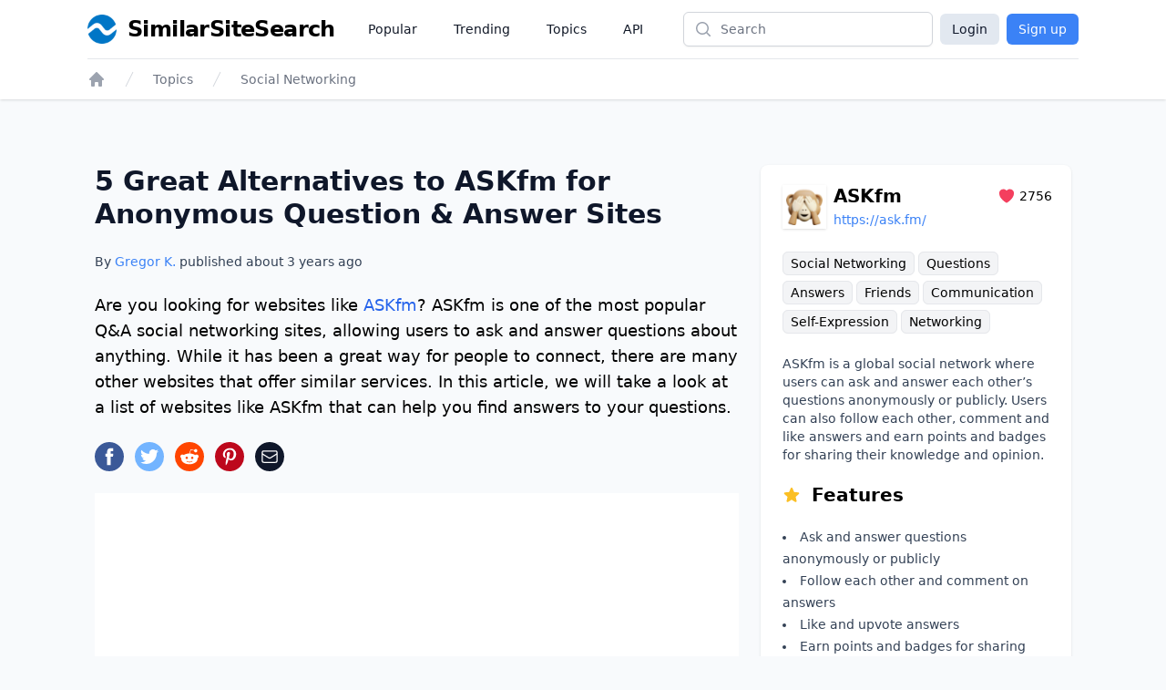

--- FILE ---
content_type: text/html;charset=UTF-8
request_url: https://www.similarsitesearch.com/sites/askfm/
body_size: 21927
content:
<!DOCTYPE html>
<html lang="en" class="h-full bg-slate-50">
	<head>
		<meta charset="utf-8">
		
		<title>5 Great Alternatives to ASKfm for Anonymous Question &amp; Answer Sit... - SimilarSiteSearch</title>

		<meta name="description" content="Are you looking for websites like &lt;a class=&quot;link external&quot; href=&quot;https://ask.fm/&quot; target=&quot;_blank&quot;&gt;ASKfm&lt;/a&gt;? ASKfm is one of the most popular Q&amp;A soci..." />

		<meta name="viewport" content="width=device-width, initial-scale=1">

		<script defer src="/dist/app.js"></script>

		<link href="/dist/main.css" rel="stylesheet">

		<link rel="canonical" href="https://www.similarsitesearch.com/sites/askfm/" />

		<link rel="shortcut icon" href="/favicon.ico" type="image/x-icon">

		<meta name="twitter:card" content="summary_large_image" />
		<meta property="fb:app_id" content="567582844767504" />

		<meta property="og:site_name" content="SimilarSiteSearch" />
		<meta property="og:title" content="5 Great Alternatives to ASKfm for Anonymous Question &amp; Answer Sit... - SimilarSiteSearch" />
		<meta property="og:description" content="Are you looking for websites like &lt;a class=&quot;link external&quot; href=&quot;https://ask.fm/&quot; target=&quot;_blank&quot;&gt;ASKfm&lt;/a&gt;? ASKfm is one of the most popular Q&amp;A soci..." />
		<meta property="og:type" content="website" />
		<meta property="og:url" content="https://www.similarsitesearch.com/sites/askfm/" />
		<meta property="og:image" content="https://www.similarsitesearch.com/images/sites/previews/askfm-10000822.png" />
		<meta property="og:image:width" content="1200" />
		<meta property="og:image:height" content="630" />
		<meta property="og:locale" content="en" />

			<script type="application/ld+json">
	{
	"@context": "https://schema.org",
	"@type": "Article",
	"name": "5 Great Alternatives to ASKfm for Anonymous Question &amp; Answer Sites",
	"headline": "5 Great Alternatives to ASKfm for Anonymous Question &amp; Answer Sites",
	"alternativeHeadline": "Sites Like ASKfm",
	"datePublished": "2023-01-28 07:59:25",
	"url": "https://www.similarsitesearch.com/sites/askfm/",
	"thumbnailUrl": "https://www.similarsitesearch.com/images/sites/previews/askfm-10000822.png",
	"articleSection": "Social Networking",
	"mainEntityOfPage": {
	"@context": "https://schema.org",
	"@type": "WebPage",
	"@id": "https://www.similarsitesearch.com/sites/askfm/"
	},
	"speakable": {
	"@context": "https://schema.org",
	"@type": "SpeakableSpecification",
	"xpath": [
	"/html/head/title",
	"/html/head/meta[@name=\"description\"]/@content"
	]
	},
	"publisher": {
	"@context": "https://schema.org",
	"@type": "Organization",
	"name": "SimilarSiteSearch",
	"url": "https://www.similarsitesearch.com",
	"logo": {
	"@context": "https://schema.org",
	"@type": "ImageObject",
	"url": "https://www.similarsitesearch.com/images/logos/similarsitesearch_small.png",
	"caption": "SimilarSiteSearch logo"
	}
	},
	"image": {
	"@context": "https://schema.org",
	"@type": "ImageObject",
	"url": "https://www.similarsitesearch.com/images/sites/previews/askfm-10000822.png",
	"caption": "Sites Like ASKfm",
	"height": "630",
	"width": "1200"
	},
	"creator": {
	"@type": "Person",
	"name": "Gregor Krambs",
	"url": "https://www.similarsitesearch.com/authors/gregor-krambs/",
	"description": "Gregor Krambs is an editorial writer for SimilarSiteSearch, providing expert advice on topics related to tech and websites.",
	"jobTitle": "Staff writer",
	"image": {
	"@type": "ImageObject",
	"url": "https://www.similarsitesearch.com/images/authors/gregor-krambs.jpg",
	"caption": "Gregor Krambs"
	},
	"email": "gregor@similarsitesearch.com",
	"sameAs": [
	"https://www.linkedin.com/in/gregor-krambs-2279bb19/",
	"https://www.facebook.com/gregor.krambs"
	]
	},
	"author": [
	{
	"@type": "Person",
	"name": "Gregor Krambs",
	"url": "https://www.similarsitesearch.com/authors/gregor-krambs/",
	"description": "Gregor Krambs is an editorial writer for SimilarSiteSearch, providing expert advice on topics related to tech and websites.",
	"jobTitle": "Staff writer",
	"image": {
	"@type": "ImageObject",
	"url": "https://www.similarsitesearch.com/images/authors/gregor-krambs.jpg",
	"caption": "Gregor Krambs"
	},
	"email": "gregor@similarsitesearch.com",
	"sameAs": [
	"https://www.linkedin.com/in/gregor-krambs-2279bb19/",
	"https://www.facebook.com/gregor.krambs"
	]
	}]
	}
	],
	"dateModified": "2023-01-28 07:59:25"
	}
	</script>
	<script type="application/ld+json">{"@context":"https:\/\/schema.org","@type":"BreadcrumbList","itemListElement":[{"@context":"https:\/\/schema.org","@type":"ListItem","position":1,"item":{"@id":"https:\/\/www.similarsitesearch.com/","name":"Home"}},{"@context":"https:\/\/schema.org","@type":"ListItem","position":2,"item":{"@id":"https:\/\/www.similarsitesearch.com\/topics/","name":"Topics"}},{"@context":"https:\/\/schema.org","@type":"ListItem","position":3,"item":{"@id":"https:\/\/www.similarsitesearch.com\/topics\/social-networking/","name":"Social Networking"}}]}</script>



		<meta name="apple-mobile-web-app-title" content="SimilarSiteSearch" />
		<meta name="application-name" content="SimilarSiteSearch" />

		<script>
			const TIMESTAMP = new Date().getTime()
			const API_ENDPOINT = 'https://www.similarsitesearch.com/api/v1'
			const APP_VERSION = '1'
		
			const L = {
				'error_retry': 'An error occured. Please reload the page and try again.',
				'timeout_retry': 'Timeout, please try again.',
				'backend_error': 'Backend error.',
				'request_failed': 'Request failed.',
				'request_help': 'Please contact support@similarsitesearch.com for help.',
				'day': 'day',
				'days': 'days',
				'hour': 'hour',
				'hours': 'hours',
				'minute': 'minute',
				'minutes': 'minutes',
				'second': 'second',
				'seconds': 'seconds',
			}
		</script>

			<script async src="https://pagead2.googlesyndication.com/pagead/js/adsbygoogle.js?client=ca-pub-6707528622666682"
			crossorigin="anonymous"></script>
	</head>
	<body class="h-full">
		<div class="min-h-full flex flex-col">
			<header class="bg-white shadow">
	<div class="mx-auto max-w-6xl px-2 sm:px-4 lg:px-8">
		<div class="flex h-16 justify-between" x-data="{ openMobileMenu: false }">
			<div class="flex px-2 lg:px-0">
				<div class="flex flex-shrink-0 items-center">
					<a class="flex items-center space-x-3" href="/">
						<img class="h-8 w-auto" src="/images/logos/similarsitesearch_small.png"
							alt="SimilarSiteSearch">
						<span class="hidden sm:inline font-bold text-2xl tracking-tight">SimilarSiteSearch</span>
					</a>
				</div>
				<nav aria-label="Global" class="hidden lg:ml-6 lg:flex lg:items-center lg:space-x-4">
					<a href="/popular/" class="px-3 py-2 text-sm font-medium text-gray-900">Popular</a>

					<a href="/trending/" class="px-3 py-2 text-sm font-medium text-gray-900">Trending</a>

					<a href="/topics/" class="px-3 py-2 text-sm font-medium text-gray-900">Topics</a>

					<a href="/api/" class="px-3 py-2 text-sm font-medium text-gray-900">API</a>
				</nav>
			</div>
			<div class="flex flex-1 items-center justify-center px-2 lg:ml-6 lg:justify-end">
				<form method="GET" action="/search/" class="w-full max-w-lg lg:max-w-xs">
					<label for="search" class="sr-only">Search</label>
					<div class="relative">
						<div class="pointer-events-none absolute inset-y-0 left-0 flex items-center pl-3">
							<!-- Heroicon name: mini/magnifying-glass -->
							<svg class="h-5 w-5 text-gray-400" xmlns="http://www.w3.org/2000/svg"
								viewBox="0 0 20 20" fill="currentColor" aria-hidden="true">
								<path fill-rule="evenodd"
									d="M9 3.5a5.5 5.5 0 100 11 5.5 5.5 0 000-11zM2 9a7 7 0 1112.452 4.391l3.328 3.329a.75.75 0 11-1.06 1.06l-3.329-3.328A7 7 0 012 9z"
									clip-rule="evenodd" />
							</svg>
						</div>
						<input id="search" name="q"
							class="block w-full rounded-md border border-gray-300 bg-white py-2 pl-10 pr-3 leading-5 placeholder-gray-500 shadow-sm focus:border-blue-600 focus:placeholder-gray-400 focus:outline-none focus:ring-1 focus:ring-blue-600 sm:text-sm"
							placeholder="Search" type="search">
					</div>
				</form>
			</div>
			<div class="flex items-center lg:hidden">
				<!-- Mobile menu button -->
				<button type="button" @click="openMobileMenu = true"
					class="inline-flex items-center justify-center rounded-md p-2 text-gray-400 hover:bg-gray-100 hover:text-gray-500 focus:outline-none focus:ring-2 focus:ring-inset focus:ring-blue-500"
					aria-expanded="false">
					<span class="sr-only">Open main menu</span>
					<!-- Heroicon name: outline/bars-3 -->
					<svg class="block h-6 w-6" xmlns="http://www.w3.org/2000/svg" fill="none" viewBox="0 0 24 24"
						stroke-width="1.5" stroke="currentColor" aria-hidden="true">
						<path stroke-linecap="round" stroke-linejoin="round"
							d="M3.75 6.75h16.5M3.75 12h16.5m-16.5 5.25h16.5" />
					</svg>
				</button>
			</div>

			<!-- Mobile menu, show/hide based on mobile menu state. -->
			<div class="lg:hidden" x-dialog x-model="openMobileMenu">
				<div x-dialog:overlay x-transition.opacity class="fixed inset-0 z-20 bg-black bg-opacity-25" aria-hidden="true"></div>
				<div x-dialog:panel x-transition class="absolute top-0 right-0 z-30 w-full max-w-none origin-top transform p-2 transition">
					<div class="divide-y divide-gray-200 rounded-lg bg-white shadow-lg ring-1 ring-black ring-opacity-5">
						<div class="pt-3 pb-2">
							<div class="flex items-center justify-between px-4">
								<div class="flex flex-shrink-0 items-center space-x-3">
									<img class="h-8 w-auto"
										src="/images/logos/similarsitesearch_small.png"
										alt="SimilarSiteSearch">
									<span class="font-bold text-2xl tracking-tight">SimilarSiteSearch</span>
								</div>
								<div class="-mr-2">
									<button type="button" @click="$dialog.close()"
										class="inline-flex items-center justify-center rounded-md bg-white p-2 text-gray-400 hover:bg-gray-100 hover:text-gray-500 focus:outline-none focus:ring-2 focus:ring-inset focus:ring-blue-500">
										<span class="sr-only">Close menu</span>
										<!-- Heroicon name: outline/x-mark -->
										<svg class="h-6 w-6" xmlns="http://www.w3.org/2000/svg" fill="none"
											viewBox="0 0 24 24" stroke-width="1.5" stroke="currentColor"
											aria-hidden="true">
											<path stroke-linecap="round" stroke-linejoin="round"
												d="M6 18L18 6M6 6l12 12" />
										</svg>
									</button>
								</div>
							</div>
							<div class="mt-3 space-y-1 px-2">
								<a href="/popular/"
									class="block rounded-md px-3 py-2 text-base font-medium text-gray-900 hover:bg-gray-100 hover:text-gray-800">Popular</a>

								<a href="/trending/"
									class="block rounded-md px-3 py-2 text-base font-medium text-gray-900 hover:bg-gray-100 hover:text-gray-800">Trending</a>

								<a href="/topics/"
									class="block rounded-md px-3 py-2 text-base font-medium text-gray-900 hover:bg-gray-100 hover:text-gray-800">Topics</a>

								<a href="/api/"
									class="block rounded-md px-3 py-2 text-base font-medium text-gray-900 hover:bg-gray-100 hover:text-gray-800">API</a>
							</div>
						</div>
							<div class="grid grid-cols-2 gap-6 px-4 py-5 text-center">
								<a class="button w-full bg-slate-200 text-slate-900 rounded-md px-3 py-2" href="/login/">Login</a>
								<a class="button w-full bg-blue-500 text-white rounded-md px-3 py-2" href="/signup/">Sign up</a>
							</div>
					</div>
				</div>
			</div>

			<div class="hidden lg:flex items-center space-x-2">
				<a class="button bg-slate-200 text-slate-900 rounded-md px-3 py-1.5" href="/login/">Login</a>
				<a class="button bg-blue-500 text-white rounded-md px-3 py-1.5" href="/signup/">Sign up</a>
			</div>
		</div>
	</div>

	<div class="mx-auto max-w-6xl px-2 sm:px-4 lg:px-8">
		<div class="border-t border-gray-200 py-3">
			<nav class="flex" aria-label="Breadcrumb">
				<div class="flex sm:hidden">
					<a href="/topics/social-networking/"
						class="group inline-flex space-x-3 text-sm font-medium text-gray-500 hover:text-gray-700">
						<!-- Heroicon name: mini/arrow-long-left -->
						<svg class="h-5 w-5 flex-shrink-0 text-gray-400 group-hover:text-gray-600"
							xmlns="http://www.w3.org/2000/svg" viewBox="0 0 20 20" fill="currentColor"
							aria-hidden="true">
							<path fill-rule="evenodd"
								d="M18 10a.75.75 0 01-.75.75H4.66l2.1 1.95a.75.75 0 11-1.02 1.1l-3.5-3.25a.75.75 0 010-1.1l3.5-3.25a.75.75 0 111.02 1.1l-2.1 1.95h12.59A.75.75 0 0118 10z"
								clip-rule="evenodd" />
						</svg>
						<span>Back to Social Networking</span>
					</a>
				</div>
				<div class="hidden sm:block">
					<ol role="list" class="flex items-center space-x-4">
						<li>
							<div>
								<a href="/" class="text-gray-400 hover:text-gray-500">
									<!-- Heroicon name: mini/home -->
									<svg class="h-5 w-5 flex-shrink-0" xmlns="http://www.w3.org/2000/svg"
										viewBox="0 0 20 20" fill="currentColor" aria-hidden="true">
										<path fill-rule="evenodd"
											d="M9.293 2.293a1 1 0 011.414 0l7 7A1 1 0 0117 11h-1v6a1 1 0 01-1 1h-2a1 1 0 01-1-1v-3a1 1 0 00-1-1H9a1 1 0 00-1 1v3a1 1 0 01-1 1H5a1 1 0 01-1-1v-6H3a1 1 0 01-.707-1.707l7-7z"
											clip-rule="evenodd" />
									</svg>
									<span class="sr-only">Home</span>
								</a>
							</div>
						</li>

						<li>
							<div class="flex items-center">
								<svg class="h-5 w-5 flex-shrink-0 text-gray-300" xmlns="http://www.w3.org/2000/svg"
									fill="currentColor" viewBox="0 0 20 20" aria-hidden="true">
									<path d="M5.555 17.776l8-16 .894.448-8 16-.894-.448z" />
								</svg>
								<a href="/topics/"
									class="ml-4 text-sm font-medium text-gray-500 hover:text-gray-700">Topics</a>
							</div>
						</li>

						<li>
							<div class="flex items-center">
								<svg class="h-5 w-5 flex-shrink-0 text-gray-300" xmlns="http://www.w3.org/2000/svg"
									fill="currentColor" viewBox="0 0 20 20" aria-hidden="true">
									<path d="M5.555 17.776l8-16 .894.448-8 16-.894-.448z" />
								</svg>
								<a href="/topics/social-networking/" class="ml-4 text-sm font-medium text-gray-500 hover:text-gray-700">Social Networking</a>
							</div>
						</li>
					</ol>
				</div>
			</nav>
		</div>
	</div>
</header>


			<main class="py-10" x-data>
	<div
		class="mx-auto mt-8 grid max-w-3xl grid-cols-1 gap-6 px-4 sm:px-6 lg:px-10 lg:max-w-6xl lg:grid-flow-col-dense lg:grid-cols-3">
		<div class="space-y-6 lg:col-span-2 lg:col-start-1">
			<h1 class="text-2xl sm:text-3xl font-bold text-slate-900">5 Great Alternatives to ASKfm for Anonymous Question &amp; Answer Sites</h1>
			<p class="mt-2 text-sm font-medium text-slate-700">By <a href="/authors/gregor/" class="text-blue-500 hover:text-blue-600">Gregor K.</a> published about <span x-text="timeago.format('2023-01-28 07:59:25')">2023-01-28 07:59:25</span></p>
	
			<p id="Introduction" class="text-lg font-light">
				Are you looking for websites like <a class="link external" href="https://ask.fm/" target="_blank">ASKfm</a>? ASKfm is one of the most popular Q&A social networking sites, allowing users to ask and answer questions about anything. While it has been a great way for people to connect, there are many other websites that offer similar services. In this article, we will take a look at a list of websites like ASKfm that can help you find answers to your questions.
			</p>

			<div>
				<div class="mt-5 sm:mt-4 space-x-3 flex">
	<a href="https://www.facebook.com/sharer/sharer.php?u=https://www.similarsitesearch.com/sites/askfm/" target="_blank" rel="noopener" x-tooltip="Facebook">
		<svg class="w-8 h-8" viewBox="0 0 24 24" xmlns="http://www.w3.org/2000/svg"><circle cx="12" cy="12" fill="#3b5998" r="12"></circle><path d="m13.079 19h-2.9v-7h-1.441v-2.408h1.442v-1.456c0-1.96.813-3.136 3.136-3.136h1.933v2.408h-1.2c-.91 0-.965.35-.965.966v1.218h2.183l-.257 2.408h-1.931z" fill="#fff"></path></svg>
	</a>
	<a href="https://www.twitter.com/share?text=5 Great Alternatives to ASKfm for Anonymous Question &amp; Answer Sites&url=https://www.similarsitesearch.com/sites/askfm/" target="_blank" rel="noopener" x-tooltip="Twitter">
		<svg class="w-8 h-8" viewBox="0 0 24 24" xmlns="http://www.w3.org/2000/svg"><circle cx="12" cy="12" fill="#73b4ff" r="12"></circle><path d="m19.5 7.425a6.228 6.228 0 0 1 -1.77.465 2.979 2.979 0 0 0 1.35-1.665 6.234 6.234 0 0 1 -1.95.735 3.088 3.088 0 0 0 -5.325 2.07 3.021 3.021 0 0 0 .075.69 8.789 8.789 0 0 1 -6.33-3.165 2.985 2.985 0 0 0 -.42 1.53 3.016 3.016 0 0 0 1.37 2.52 3.082 3.082 0 0 1 -1.394-.39v.045a3.049 3.049 0 0 0 2.474 2.97 3.418 3.418 0 0 1 -1.4.06 3.076 3.076 0 0 0 2.881 2.1 6.233 6.233 0 0 1 -4.561 1.245 8.811 8.811 0 0 0 4.725 1.365 8.622 8.622 0 0 0 8.745-8.625v-.39a6.231 6.231 0 0 0 1.53-1.56z" fill="#fff"></path></svg>
	</a>
	<a href="https://www.reddit.com/submit?url=https://www.similarsitesearch.com/sites/askfm/&title=5 Great Alternatives to ASKfm for Anonymous Question &amp; Answer Sites - SimilarSiteSearch'" target="_blank" rel="noopener" x-tooltip="Reddit"
		class="w-8 h-8 rounded-full text-white flex items-center justify-center" style="background-color: #FF4500;">
		<svg class="w-5 h-5" xmlns="http://www.w3.org/2000/svg" viewBox="0 0 24 24" fill="currentColor">
			<path d="M24 11.779c0-1.459-1.192-2.645-2.657-2.645-.715 0-1.363.286-1.84.746-1.81-1.191-4.259-1.949-6.971-2.046l1.483-4.669 4.016.941-.006.058c0 1.193.975 2.163 2.174 2.163 1.198 0 2.172-.97 2.172-2.163s-.975-2.164-2.172-2.164c-.92 0-1.704.574-2.021 1.379l-4.329-1.015c-.189-.046-.381.063-.44.249l-1.654 5.207c-2.838.034-5.409.798-7.3 2.025-.474-.438-1.103-.712-1.799-.712-1.465 0-2.656 1.187-2.656 2.646 0 .97.533 1.811 1.317 2.271-.052.282-.086.567-.086.857 0 3.911 4.808 7.093 10.719 7.093s10.72-3.182 10.72-7.093c0-.274-.029-.544-.075-.81.832-.447 1.405-1.312 1.405-2.318zm-17.224 1.816c0-.868.71-1.575 1.582-1.575.872 0 1.581.707 1.581 1.575s-.709 1.574-1.581 1.574-1.582-.706-1.582-1.574zm9.061 4.669c-.797.793-2.048 1.179-3.824 1.179l-.013-.003-.013.003c-1.777 0-3.028-.386-3.824-1.179-.145-.144-.145-.379 0-.523.145-.145.381-.145.526 0 .65.647 1.729.961 3.298.961l.013.003.013-.003c1.569 0 2.648-.315 3.298-.962.145-.145.381-.144.526 0 .145.145.145.379 0 .524zm-.189-3.095c-.872 0-1.581-.706-1.581-1.574 0-.868.709-1.575 1.581-1.575s1.581.707 1.581 1.575-.709 1.574-1.581 1.574z"/>
		</svg>
	</a>
	<a href="https://pinterest.com/pin/create/button/?url=https://www.similarsitesearch.com/sites/askfm/&media=/images/sites/previews/askfm-10000822.png">
		<svg class="w-8 h-8" viewBox="0 0 24 24" xmlns="http://www.w3.org/2000/svg"><circle cx="12" cy="12" fill="#bd081c" r="12"></circle><path d="m12.336 5c-3.822 0-5.754 2.744-5.754 5.025a3.065 3.065 0 0 0 1.652 3.066.279.279 0 0 0 .407-.2l.154-.644a.373.373 0 0 0 -.113-.448 2.341 2.341 0 0 1 -.532-1.582 3.812 3.812 0 0 1 3.961-3.849 3.009 3.009 0 0 1 3.346 3.08c0 2.323-1.022 4.283-2.547 4.283a1.253 1.253 0 0 1 -1.273-1.554 17.616 17.616 0 0 0 .713-2.856 1.081 1.081 0 0 0 -1.092-1.2c-.854 0-1.553.881-1.553 2.071a2.954 2.954 0 0 0 .266 1.274l-1.038 4.383a9.389 9.389 0 0 0 -.027 3.065.109.109 0 0 0 .2.042 8.737 8.737 0 0 0 1.457-2.631l.561-2.212a2.3 2.3 0 0 0 1.959 1.008c2.59 0 4.34-2.366 4.34-5.516a4.8 4.8 0 0 0 -5.087-4.605z" fill="#fff"></path></svg>
	</a>
	<a href="mailto:?subject=I%20found%20this%20website&amp;body=Hi,%20I%20found%20this%20website%20and%20thought%20you%20might%20like%20it%20https://www.similarsitesearch.com/sites/askfm/" x-tooltip="Mail"
		class="w-8 h-8 rounded-full text-white flex items-center justify-center bg-slate-900">
		

<svg 
	
	class="h-5 w-5 " 
	xmlns="http://www.w3.org/2000/svg" 
	fill="none"
	viewBox="0 0 24 24"
	stroke="currentColor">
	<path d="M21.75 6.75V17.25C21.75 18.4926 20.7426 19.5 19.5 19.5H4.5C3.25736 19.5 2.25 18.4926 2.25 17.25V6.75M21.75 6.75C21.75 5.50736 20.7426 4.5 19.5 4.5H4.5C3.25736 4.5 2.25 5.50736 2.25 6.75M21.75 6.75V6.99271C21.75 7.77405 21.3447 8.49945 20.6792 8.90894L13.1792 13.5243C12.4561 13.9694 11.5439 13.9694 10.8208 13.5243L3.32078 8.90894C2.65535 8.49945 2.25 7.77405 2.25 6.99271V6.75" stroke-width="1.5" stroke-linecap="round" stroke-linejoin="round"/>

</svg>

	</a>
</div>

			</div>

			<div class="block lg:hidden">
				<section aria-labelledby="timeline-title" class="lg:col-span-1 lg:col-start-3 space-y-8">
	<div class="bg-white px-4 py-5 shadow sm:rounded-lg sm:px-6 space-y-5">
		<div class="flex justify-between items-center">
			<div class="flex space-x-2 items-center flex-grow">
				<div class="shrink-0 flex items-center justify-center h-12 w-12 p-1 shadow">
					<img class="bg-white object-contain" src="/images/icons/askfm-9111822-0.png" />
				</div>
				<div class="flex-grow">
					<div class="flex justify-between items-center">
						<h3 class="text-xl font-semibold flex-grow">ASKfm</h3>
						<div class="flex items-center space-x-1 text-sm">
							<span class="text-rose-500">
								

<svg 
	
	class="h-5 w-5 " 
	xmlns="http://www.w3.org/2000/svg" 
	fill="currentColor"
	viewBox="0 0 24 24"
	stroke="">
	<path d="M11.645 20.9107L11.6384 20.9071L11.6158 20.8949C11.5965 20.8844 11.5689 20.8693 11.5336 20.8496C11.4629 20.8101 11.3612 20.7524 11.233 20.6769C10.9765 20.5261 10.6132 20.3039 10.1785 20.015C9.31074 19.4381 8.15122 18.5901 6.9886 17.5063C4.68781 15.3615 2.25 12.1751 2.25 8.25C2.25 5.32194 4.7136 3 7.6875 3C9.43638 3 11.0023 3.79909 12 5.0516C12.9977 3.79909 14.5636 3 16.3125 3C19.2864 3 21.75 5.32194 21.75 8.25C21.75 12.1751 19.3122 15.3615 17.0114 17.5063C15.8488 18.5901 14.6893 19.4381 13.8215 20.015C13.3868 20.3039 13.0235 20.5261 12.767 20.6769C12.6388 20.7524 12.5371 20.8101 12.4664 20.8496C12.4311 20.8693 12.4035 20.8844 12.3842 20.8949L12.3616 20.9071L12.355 20.9107L12.3523 20.9121C12.1323 21.0289 11.8677 21.0289 11.6477 20.9121L11.645 20.9107Z"/>

</svg>

							</span>
							<span>2756</span>
						</div>
					</div>
					<div class="break-all w-60 truncate">
						<a class="text-sm text-blue-500 truncate" href="https://ask.fm/">https://ask.fm/</a>
					</div>
				</div>
			</div>
		</div>

		<div class="leading-8 text-sm">
				<a href="/topics/social-networking/" class="bg-gray-100 border border-gray-200 hover:border-gray-300 rounded-md px-2 py-1 whitespace-nowrap">Social Networking</a>
				<a href="/topics/questions/" class="bg-gray-100 border border-gray-200 hover:border-gray-300 rounded-md px-2 py-1 whitespace-nowrap">Questions</a>
				<a href="/topics/answers/" class="bg-gray-100 border border-gray-200 hover:border-gray-300 rounded-md px-2 py-1 whitespace-nowrap">Answers</a>
				<a href="/topics/friends/" class="bg-gray-100 border border-gray-200 hover:border-gray-300 rounded-md px-2 py-1 whitespace-nowrap">Friends</a>
				<a href="/topics/communication/" class="bg-gray-100 border border-gray-200 hover:border-gray-300 rounded-md px-2 py-1 whitespace-nowrap">Communication</a>
				<a href="/topics/self-expression/" class="bg-gray-100 border border-gray-200 hover:border-gray-300 rounded-md px-2 py-1 whitespace-nowrap">Self-Expression</a>
				<a href="/topics/networking/" class="bg-gray-100 border border-gray-200 hover:border-gray-300 rounded-md px-2 py-1 whitespace-nowrap">Networking</a>
		</div>

		<p class="text-sm text-slate-700">
			ASKfm is a global social network where users can ask and answer each other’s questions anonymously or publicly. Users can also follow each other, comment and like answers and earn points and badges for sharing their knowledge and opinion.
		</p>

		<h4 class="text-lg lg:text-xl font-semibold flex space-x-3 items-center">
			<span class="text-amber-400">
				

<svg 
	
	class="h-5 w-5 " 
	xmlns="http://www.w3.org/2000/svg" 
	fill="currentColor"
	viewBox="0 0 24 24"
	stroke="">
	<path fill-rule="evenodd" clip-rule="evenodd" d="M10.7881 3.2108C11.2364 2.13286 12.7635 2.13286 13.2118 3.2108L15.2938 8.21652L20.6979 8.64976C21.8616 8.74306 22.3335 10.1953 21.4469 10.9549L17.3295 14.4818L18.5874 19.7553C18.8583 20.8909 17.6229 21.7884 16.6266 21.1799L11.9999 18.354L7.37329 21.1799C6.37697 21.7884 5.14158 20.8909 5.41246 19.7553L6.67038 14.4818L2.55303 10.9549C1.66639 10.1953 2.13826 8.74306 3.302 8.64976L8.70609 8.21652L10.7881 3.2108Z"/>

</svg>

			</span>
			<span>Features</span>
		</h4>
		
		<ul class="list-inside list-disc text-sm text-slate-700 leading-6">
			<li>Ask and answer questions anonymously or publicly</li>
			<li>Follow each other and comment on answers</li>
			<li>Like and upvote answers</li>
			<li>Earn points and badges for sharing knowledge and opinion</li>
		</ul>
	</div>

		<div class="bg-white">
			<script async src="https://pagead2.googlesyndication.com/pagead/js/adsbygoogle.js?client=ca-pub-6707528622666682"
				crossorigin="anonymous"></script>
			<!-- SimilarSiteSearch Site Sidebar -->
			<ins class="adsbygoogle"
				style="display:block"
				data-ad-client="ca-pub-6707528622666682"
				data-ad-slot="9893413683"
				data-ad-format="auto"
				data-full-width-responsive="true"></ins>
			<script>
				(adsbygoogle = window.adsbygoogle || []).push({});
			</script>
		</div>

	<div class="bg-white px-4 py-5 shadow sm:rounded-lg sm:px-6 space-y-5">
		<h3 class="text-lg lg:text-xl font-semibold">Table of Contents</h3>

		<div id="toc_container">
			<ul class="toc_list text-sm leading-6">
				
				
				<li class="toclevel-1 tocsection-1">
					<a class="text-blue-500 hover:underline" href="#Introduction"><span class="tocnumber pr-2 text-slate-900">1</span><span class="toctext">Introduction</span></a>
				</li>
				
				

				<li class="toclevel-1 tocsection-2">
					<a class="text-blue-500 hover:underline" href="#_Alternatives"><span class="tocnumber pr-2 text-slate-900">2</span><span class="toctext">ASKfm Alternatives</span></a>
				</li>
				
				
				
				<li class="toclevel-1 tocsection-3">
					<a class="text-blue-500 hover:underline" href="#_Head2Head"><span class="tocnumber pr-2 text-slate-900">3</span><span class="toctext">Head-to-Head Comparisons</span></a>
					<ul class="pl-6">
						
						<li class="toclevel-2 tocsection-3"><a class="text-blue-500 hover:underline" href="#_vs_Curious_Cat"><span class="tocnumber text-slate-900 pr-2">3.1</span><span class="toctext">ASKfm vs Curious Cat</span></a></li>
						
						
						<li class="toclevel-2 tocsection-3"><a class="text-blue-500 hover:underline" href="#_vs_Quora"><span class="tocnumber text-slate-900 pr-2">3.2</span><span class="toctext">ASKfm vs Quora</span></a></li>
						
						
						<li class="toclevel-2 tocsection-3"><a class="text-blue-500 hover:underline" href="#_vs_Yahoo"><span class="tocnumber text-slate-900 pr-2">3.3</span><span class="toctext">ASKfm vs Yahoo</span></a></li>
						
						
					</ul>
				</li>
				
				

				<li class="toclevel-1 tocsection-7">
					<a class="text-blue-500 hover:underline" href="#_History"><span class="tocnumber pr-2 text-slate-900">4</span><span class="toctext">ASKfm History</span></a>
				</li>
				
				

				<li class="toclevel-1 tocsection-8">
					<a class="text-blue-500 hover:underline" href="#_Status"><span class="tocnumber pr-2 text-slate-900">5</span><span class="toctext">ASKfm Status</span></a>
				</li>
				
				

				<li class="toclevel-1 tocsection-9">
					<a class="text-blue-500 hover:underline" href="#Comments">
						<span class="toclevel-1 tocsection-9 pr-2 text-slate-900">6</span><span class="toctext">Comments</span>
					</a>
				</li>
				
				

				<li class="toclevel-1 tocsection-10">
					<a class="text-blue-500 hover:underline" href="#Further_Links">
						<span class="toclevel-1 tocsection-10 pr-2 text-slate-900">7</span><span class="toctext">Further Links</span>
					</a>
				</li>
				
				
			</ul>
		</div>
	</div>
</section>

			</div>

			<div class="bg-white p-4">
				<script async src="https://pagead2.googlesyndication.com/pagead/js/adsbygoogle.js?client=ca-pub-6707528622666682"
					crossorigin="anonymous"></script>
				<!-- SimilarSiteSearch Site Top -->
				<ins class="adsbygoogle"
					style="display:block"
					data-ad-client="ca-pub-6707528622666682"
					data-ad-slot="1084985372"
					data-ad-format="auto"
					data-full-width-responsive="true"></ins>
				<script>
					(adsbygoogle = window.adsbygoogle || []).push({});
				</script>
			</div>

				<section class="space-y-6" id="_Alternatives">
					<h2 class="text-xl lg:text-2xl font-semibold">ASKfm Alternatives</h2>

						<div class="flex space-x-4">
							<div class="shrink-0 flex items-center justify-center h-14 w-14 p-1 shadow">
								<img class="bg-white object-contain" src="/images/icons/formspring-93644718.png" />
							</div>
							<div>
								<h3 class="text-lg lg:text-xl font-semibold flex items-center space-x-3">
									<a href="/sites/formspring/">Formspring</a>
								</h3>

								<div class="space-y-4 mt-1">

									<div class="leading-8 text-xs">
											<span class="bg-red-600 border border-red-600 text-white rounded-md px-2 py-1 whitespace-nowrap">Discontinued</span>
											<a href="/topics/social-networking/" class="bg-gray-100 border border-gray-200 rounded-md px-2 py-1 whitespace-nowrap hover:border-gray-300">Social Networking</a>
											<a href="/topics/questions-and-answers/" class="bg-gray-100 border border-gray-200 rounded-md px-2 py-1 whitespace-nowrap hover:border-gray-300">Questions and Answers</a>
											<a href="/topics/user-profiles/" class="bg-gray-100 border border-gray-200 rounded-md px-2 py-1 whitespace-nowrap hover:border-gray-300">User Profiles</a>
											<a href="/topics/online-community/" class="bg-gray-100 border border-gray-200 rounded-md px-2 py-1 whitespace-nowrap hover:border-gray-300">Online Community</a>
											<a href="/topics/online-interaction/" class="bg-gray-100 border border-gray-200 rounded-md px-2 py-1 whitespace-nowrap hover:border-gray-300">Online Interaction</a>
										<div>
											<a href="/sites/formspring/" class="text-blue-500 flex items-center space-x-1 hover:underline">
												

<svg 
	
	class="h-4 w-4 " 
	xmlns="http://www.w3.org/2000/svg" 
	fill="currentColor"
	viewBox="0 0 24 24"
	stroke="">
	<path fill-rule="evenodd" clip-rule="evenodd" d="M19.9017 4.09835C18.4372 2.63388 16.0628 2.63388 14.5984 4.09835L10.0983 8.59835C8.63388 10.0628 8.63388 12.4372 10.0983 13.9017C10.4092 14.2125 10.7598 14.4565 11.133 14.6348C11.5068 14.8134 11.665 15.2611 11.4865 15.6349C11.3079 16.0086 10.8602 16.1669 10.4865 15.9883C9.96169 15.7376 9.47063 15.3953 9.03769 14.9623C6.98744 12.9121 6.98744 9.58794 9.03769 7.53769L13.5377 3.03769C15.5879 0.987437 18.9121 0.987437 20.9623 3.03769C23.0126 5.08794 23.0126 8.41206 20.9623 10.4623L19.2053 12.2193C18.9124 12.5122 18.4376 12.5122 18.1447 12.2193C17.8518 11.9264 17.8518 11.4515 18.1447 11.1586L19.9017 9.40165C21.3661 7.93718 21.3661 5.56282 19.9017 4.09835ZM12.5135 8.36513C12.6921 7.99138 13.1398 7.83313 13.5135 8.01167C14.0383 8.26236 14.5294 8.60475 14.9623 9.03769C17.0126 11.0879 17.0126 14.4121 14.9623 16.4623L10.4623 20.9623C8.41206 23.0126 5.08794 23.0126 3.03769 20.9623C0.987437 18.9121 0.987437 15.5879 3.03769 13.5377L4.79466 11.7807C5.08755 11.4878 5.56243 11.4878 5.85532 11.7807C6.14821 12.0736 6.14821 12.5485 5.85532 12.8414L4.09835 14.5984C2.63388 16.0628 2.63388 18.4372 4.09835 19.9017C5.56282 21.3661 7.93718 21.3661 9.40165 19.9017L13.9017 15.4016C15.3661 13.9372 15.3661 11.5628 13.9017 10.0983C13.5908 9.78748 13.2402 9.54347 12.867 9.36517C12.4932 9.18662 12.335 8.73889 12.5135 8.36513Z"/>

</svg>

												<span>7 sites like Formspring</span>
											</a>
										</div>
									</div>

									<div class="text-slate-700 text-sm">Formspring is a social networking platform designed to allow users to ask and answer questions in an open forum. It enables users to create their own Q&amp;A experiences and engage in conversations with others in the community.</div>

									<div class="flex space-x-1">
										<span class="shrink-0 text-green-500">
											

<svg 
	
	class="h-5 w-5 " 
	xmlns="http://www.w3.org/2000/svg" 
	fill="currentColor"
	viewBox="0 0 24 24"
	stroke="">
	<path fill-rule="evenodd" clip-rule="evenodd" d="M12 2.25C6.61522 2.25 2.25 6.61522 2.25 12C2.25 17.3848 6.61522 21.75 12 21.75C17.3848 21.75 21.75 17.3848 21.75 12C21.75 6.61522 17.3848 2.25 12 2.25ZM12.75 9C12.75 8.58579 12.4142 8.25 12 8.25C11.5858 8.25 11.25 8.58579 11.25 9V11.25H9C8.58579 11.25 8.25 11.5858 8.25 12C8.25 12.4142 8.58579 12.75 9 12.75H11.25V15C11.25 15.4142 11.5858 15.75 12 15.75C12.4142 15.75 12.75 15.4142 12.75 15V12.75H15C15.4142 12.75 15.75 12.4142 15.75 12C15.75 11.5858 15.4142 11.25 15 11.25H12.75V9Z"/>

</svg>

										</span>
										<p class="text-slate-700 text-sm font-light">Both ASKfm and Formspring are question-and-answer websites where users can post anonymous questions and receive answers from other users.</p>
									</div>

									<div class="flex space-x-1">
										<span class="shrink-0 text-red-500">
											

<svg 
	
	class="h-5 w-5 " 
	xmlns="http://www.w3.org/2000/svg" 
	fill="currentColor"
	viewBox="0 0 24 24"
	stroke="">
	<path fill-rule="evenodd" clip-rule="evenodd" d="M12 2.25C6.61522 2.25 2.25 6.61522 2.25 12C2.25 17.3848 6.61522 21.75 12 21.75C17.3848 21.75 21.75 17.3848 21.75 12C21.75 6.61522 17.3848 2.25 12 2.25ZM15 12.75C15.4142 12.75 15.75 12.4142 15.75 12C15.75 11.5858 15.4142 11.25 15 11.25H9C8.58579 11.25 8.25 11.5858 8.25 12C8.25 12.4142 8.58579 12.75 9 12.75H15Z"/>

</svg>

										</span>
									
										<p class="text-slate-700 text-sm font-light">Formspring is more focused on building relationships, while ASKfm is more focused on gaining knowledge.</p>
									</div>

									<div x-data="{ hover: false }" class="flex justify-between items-center" @mouseover="hover = true" @mouseover.away = "hover = false">
										<div class="flex items-center space-x-3">
											<button type="button" @click="$dispatch('open-login-modal')" class="px-2 py-1 rounded-md bg-slate-100 border border-slate-200 text-sm flex items-center space-x-2 hover:border-slate-300">
												

<svg 
	
	class="h-5 w-5 " 
	xmlns="http://www.w3.org/2000/svg" 
	fill="currentColor"
	viewBox="0 0 24 24"
	stroke="">
	<path fill-rule="evenodd" clip-rule="evenodd" d="M11.4697 7.71967C11.7626 7.42678 12.2374 7.42678 12.5303 7.71967L20.0303 15.2197C20.3232 15.5126 20.3232 15.9874 20.0303 16.2803C19.7374 16.5732 19.2626 16.5732 18.9697 16.2803L12 9.31066L5.03033 16.2803C4.73744 16.5732 4.26256 16.5732 3.96967 16.2803C3.67678 15.9874 3.67678 15.5126 3.96967 15.2197L11.4697 7.71967Z"/>

</svg>

												<span>97</span>
											</button>
											<span class="text-slate-700 text-xs" x-show="hover" x-cloak x-transition>Is Formspring a good alternative?</span>
										</div>
										<div class="text-xs" x-show="hover" x-cloak x-transition>
											<button type="button" @click="$dispatch('open-report-modal', { type: 'inaccuracy' });" class="text-blue-500 hover:underline">Report inaccuracy</button> | <button type="button" @click="$dispatch('open-report-modal', { type: 'discontinued' });" class="text-red-500 hover:underline">Discontinued?</button>
										</div>
									</div>
								</div>
							</div>
						</div>
						<div class="flex space-x-4">
							<div class="shrink-0 flex items-center justify-center h-14 w-14 p-1 shadow">
								<img class="bg-white object-contain" src="/images/icons/reddit-1016910681.png" />
							</div>
							<div>
								<h3 class="text-lg lg:text-xl font-semibold flex items-center space-x-3">
									<a href="/sites/reddit/">Reddit</a>
								</h3>

								<div class="space-y-4 mt-1">

									<div class="leading-8 text-xs">
											<a href="/topics/social-networking/" class="bg-gray-100 border border-gray-200 rounded-md px-2 py-1 whitespace-nowrap hover:border-gray-300">Social Networking</a>
											<a href="/topics/user-generated-content/" class="bg-gray-100 border border-gray-200 rounded-md px-2 py-1 whitespace-nowrap hover:border-gray-300">User Generated Content</a>
											<a href="/topics/online-community/" class="bg-gray-100 border border-gray-200 rounded-md px-2 py-1 whitespace-nowrap hover:border-gray-300">Online Community</a>
											<a href="/topics/discussion-forum/" class="bg-gray-100 border border-gray-200 rounded-md px-2 py-1 whitespace-nowrap hover:border-gray-300">Discussion Forum</a>
										<div>
											<a href="/sites/reddit/" class="text-blue-500 flex items-center space-x-1 hover:underline">
												

<svg 
	
	class="h-4 w-4 " 
	xmlns="http://www.w3.org/2000/svg" 
	fill="currentColor"
	viewBox="0 0 24 24"
	stroke="">
	<path fill-rule="evenodd" clip-rule="evenodd" d="M19.9017 4.09835C18.4372 2.63388 16.0628 2.63388 14.5984 4.09835L10.0983 8.59835C8.63388 10.0628 8.63388 12.4372 10.0983 13.9017C10.4092 14.2125 10.7598 14.4565 11.133 14.6348C11.5068 14.8134 11.665 15.2611 11.4865 15.6349C11.3079 16.0086 10.8602 16.1669 10.4865 15.9883C9.96169 15.7376 9.47063 15.3953 9.03769 14.9623C6.98744 12.9121 6.98744 9.58794 9.03769 7.53769L13.5377 3.03769C15.5879 0.987437 18.9121 0.987437 20.9623 3.03769C23.0126 5.08794 23.0126 8.41206 20.9623 10.4623L19.2053 12.2193C18.9124 12.5122 18.4376 12.5122 18.1447 12.2193C17.8518 11.9264 17.8518 11.4515 18.1447 11.1586L19.9017 9.40165C21.3661 7.93718 21.3661 5.56282 19.9017 4.09835ZM12.5135 8.36513C12.6921 7.99138 13.1398 7.83313 13.5135 8.01167C14.0383 8.26236 14.5294 8.60475 14.9623 9.03769C17.0126 11.0879 17.0126 14.4121 14.9623 16.4623L10.4623 20.9623C8.41206 23.0126 5.08794 23.0126 3.03769 20.9623C0.987437 18.9121 0.987437 15.5879 3.03769 13.5377L4.79466 11.7807C5.08755 11.4878 5.56243 11.4878 5.85532 11.7807C6.14821 12.0736 6.14821 12.5485 5.85532 12.8414L4.09835 14.5984C2.63388 16.0628 2.63388 18.4372 4.09835 19.9017C5.56282 21.3661 7.93718 21.3661 9.40165 19.9017L13.9017 15.4016C15.3661 13.9372 15.3661 11.5628 13.9017 10.0983C13.5908 9.78748 13.2402 9.54347 12.867 9.36517C12.4932 9.18662 12.335 8.73889 12.5135 8.36513Z"/>

</svg>

												<span>13 sites like Reddit</span>
											</a>
										</div>
									</div>

									<div class="text-slate-700 text-sm">Reddit is a social networking website where users can post links and content to various discussion boards. It is a platform for users to share and discuss topics that interest them. </div>

									<div class="flex space-x-1">
										<span class="shrink-0 text-green-500">
											

<svg 
	
	class="h-5 w-5 " 
	xmlns="http://www.w3.org/2000/svg" 
	fill="currentColor"
	viewBox="0 0 24 24"
	stroke="">
	<path fill-rule="evenodd" clip-rule="evenodd" d="M12 2.25C6.61522 2.25 2.25 6.61522 2.25 12C2.25 17.3848 6.61522 21.75 12 21.75C17.3848 21.75 21.75 17.3848 21.75 12C21.75 6.61522 17.3848 2.25 12 2.25ZM12.75 9C12.75 8.58579 12.4142 8.25 12 8.25C11.5858 8.25 11.25 8.58579 11.25 9V11.25H9C8.58579 11.25 8.25 11.5858 8.25 12C8.25 12.4142 8.58579 12.75 9 12.75H11.25V15C11.25 15.4142 11.5858 15.75 12 15.75C12.4142 15.75 12.75 15.4142 12.75 15V12.75H15C15.4142 12.75 15.75 12.4142 15.75 12C15.75 11.5858 15.4142 11.25 15 11.25H12.75V9Z"/>

</svg>

										</span>
										<p class="text-slate-700 text-sm font-light">Both Reddit and ASKfm allow users to post anonymous questions and receive answers from other users.</p>
									</div>

									<div class="flex space-x-1">
										<span class="shrink-0 text-red-500">
											

<svg 
	
	class="h-5 w-5 " 
	xmlns="http://www.w3.org/2000/svg" 
	fill="currentColor"
	viewBox="0 0 24 24"
	stroke="">
	<path fill-rule="evenodd" clip-rule="evenodd" d="M12 2.25C6.61522 2.25 2.25 6.61522 2.25 12C2.25 17.3848 6.61522 21.75 12 21.75C17.3848 21.75 21.75 17.3848 21.75 12C21.75 6.61522 17.3848 2.25 12 2.25ZM15 12.75C15.4142 12.75 15.75 12.4142 15.75 12C15.75 11.5858 15.4142 11.25 15 11.25H9C8.58579 11.25 8.25 11.5858 8.25 12C8.25 12.4142 8.58579 12.75 9 12.75H15Z"/>

</svg>

										</span>
									
										<p class="text-slate-700 text-sm font-light">Reddit is more focused on discussion and debate, while ASKfm is more focused on gaining knowledge.</p>
									</div>

									<div x-data="{ hover: false }" class="flex justify-between items-center" @mouseover="hover = true" @mouseover.away = "hover = false">
										<div class="flex items-center space-x-3">
											<button type="button" @click="$dispatch('open-login-modal')" class="px-2 py-1 rounded-md bg-slate-100 border border-slate-200 text-sm flex items-center space-x-2 hover:border-slate-300">
												

<svg 
	
	class="h-5 w-5 " 
	xmlns="http://www.w3.org/2000/svg" 
	fill="currentColor"
	viewBox="0 0 24 24"
	stroke="">
	<path fill-rule="evenodd" clip-rule="evenodd" d="M11.4697 7.71967C11.7626 7.42678 12.2374 7.42678 12.5303 7.71967L20.0303 15.2197C20.3232 15.5126 20.3232 15.9874 20.0303 16.2803C19.7374 16.5732 19.2626 16.5732 18.9697 16.2803L12 9.31066L5.03033 16.2803C4.73744 16.5732 4.26256 16.5732 3.96967 16.2803C3.67678 15.9874 3.67678 15.5126 3.96967 15.2197L11.4697 7.71967Z"/>

</svg>

												<span>28</span>
											</button>
											<span class="text-slate-700 text-xs" x-show="hover" x-cloak x-transition>Is Reddit a good alternative?</span>
										</div>
										<div class="text-xs" x-show="hover" x-cloak x-transition>
											<button type="button" @click="$dispatch('open-report-modal', { type: 'inaccuracy' });" class="text-blue-500 hover:underline">Report inaccuracy</button> | <button type="button" @click="$dispatch('open-report-modal', { type: 'discontinued' });" class="text-red-500 hover:underline">Discontinued?</button>
										</div>
									</div>
								</div>
							</div>
						</div>
						<div class="flex space-x-4">
							<div class="shrink-0 flex items-center justify-center h-14 w-14 p-1 shadow">
								<img class="bg-white object-contain" src="/images/icons/quora-962710486-0.png" />
							</div>
							<div>
								<h3 class="text-lg lg:text-xl font-semibold flex items-center space-x-3">
									<a href="/sites/quora/">Quora</a>
								</h3>

								<div class="space-y-4 mt-1">

									<div class="leading-8 text-xs">
											<a href="/topics/questions/" class="bg-gray-100 border border-gray-200 rounded-md px-2 py-1 whitespace-nowrap hover:border-gray-300">Questions</a>
											<a href="/topics/answers/" class="bg-gray-100 border border-gray-200 rounded-md px-2 py-1 whitespace-nowrap hover:border-gray-300">Answers</a>
											<a href="/topics/discussion/" class="bg-gray-100 border border-gray-200 rounded-md px-2 py-1 whitespace-nowrap hover:border-gray-300">Discussion</a>
											<a href="/topics/education/" class="bg-gray-100 border border-gray-200 rounded-md px-2 py-1 whitespace-nowrap hover:border-gray-300">Education</a>
											<a href="/topics/learning/" class="bg-gray-100 border border-gray-200 rounded-md px-2 py-1 whitespace-nowrap hover:border-gray-300">Learning</a>
											<a href="/topics/knowledge/" class="bg-gray-100 border border-gray-200 rounded-md px-2 py-1 whitespace-nowrap hover:border-gray-300">Knowledge</a>
											<a href="/topics/sharing/" class="bg-gray-100 border border-gray-200 rounded-md px-2 py-1 whitespace-nowrap hover:border-gray-300">Sharing</a>
										<div>
											<a href="/sites/quora/" class="text-blue-500 flex items-center space-x-1 hover:underline">
												

<svg 
	
	class="h-4 w-4 " 
	xmlns="http://www.w3.org/2000/svg" 
	fill="currentColor"
	viewBox="0 0 24 24"
	stroke="">
	<path fill-rule="evenodd" clip-rule="evenodd" d="M19.9017 4.09835C18.4372 2.63388 16.0628 2.63388 14.5984 4.09835L10.0983 8.59835C8.63388 10.0628 8.63388 12.4372 10.0983 13.9017C10.4092 14.2125 10.7598 14.4565 11.133 14.6348C11.5068 14.8134 11.665 15.2611 11.4865 15.6349C11.3079 16.0086 10.8602 16.1669 10.4865 15.9883C9.96169 15.7376 9.47063 15.3953 9.03769 14.9623C6.98744 12.9121 6.98744 9.58794 9.03769 7.53769L13.5377 3.03769C15.5879 0.987437 18.9121 0.987437 20.9623 3.03769C23.0126 5.08794 23.0126 8.41206 20.9623 10.4623L19.2053 12.2193C18.9124 12.5122 18.4376 12.5122 18.1447 12.2193C17.8518 11.9264 17.8518 11.4515 18.1447 11.1586L19.9017 9.40165C21.3661 7.93718 21.3661 5.56282 19.9017 4.09835ZM12.5135 8.36513C12.6921 7.99138 13.1398 7.83313 13.5135 8.01167C14.0383 8.26236 14.5294 8.60475 14.9623 9.03769C17.0126 11.0879 17.0126 14.4121 14.9623 16.4623L10.4623 20.9623C8.41206 23.0126 5.08794 23.0126 3.03769 20.9623C0.987437 18.9121 0.987437 15.5879 3.03769 13.5377L4.79466 11.7807C5.08755 11.4878 5.56243 11.4878 5.85532 11.7807C6.14821 12.0736 6.14821 12.5485 5.85532 12.8414L4.09835 14.5984C2.63388 16.0628 2.63388 18.4372 4.09835 19.9017C5.56282 21.3661 7.93718 21.3661 9.40165 19.9017L13.9017 15.4016C15.3661 13.9372 15.3661 11.5628 13.9017 10.0983C13.5908 9.78748 13.2402 9.54347 12.867 9.36517C12.4932 9.18662 12.335 8.73889 12.5135 8.36513Z"/>

</svg>

												<span>13 sites like Quora</span>
											</a>
										</div>
									</div>

									<div class="text-slate-700 text-sm">Quora is an online Q&amp;A platform where users can ask questions, provide answers, and discuss topics.</div>

									<div class="flex space-x-1">
										<span class="shrink-0 text-green-500">
											

<svg 
	
	class="h-5 w-5 " 
	xmlns="http://www.w3.org/2000/svg" 
	fill="currentColor"
	viewBox="0 0 24 24"
	stroke="">
	<path fill-rule="evenodd" clip-rule="evenodd" d="M12 2.25C6.61522 2.25 2.25 6.61522 2.25 12C2.25 17.3848 6.61522 21.75 12 21.75C17.3848 21.75 21.75 17.3848 21.75 12C21.75 6.61522 17.3848 2.25 12 2.25ZM12.75 9C12.75 8.58579 12.4142 8.25 12 8.25C11.5858 8.25 11.25 8.58579 11.25 9V11.25H9C8.58579 11.25 8.25 11.5858 8.25 12C8.25 12.4142 8.58579 12.75 9 12.75H11.25V15C11.25 15.4142 11.5858 15.75 12 15.75C12.4142 15.75 12.75 15.4142 12.75 15V12.75H15C15.4142 12.75 15.75 12.4142 15.75 12C15.75 11.5858 15.4142 11.25 15 11.25H12.75V9Z"/>

</svg>

										</span>
										<p class="text-slate-700 text-sm font-light">Both Quora and ASKfm let users ask questions and get answers from other users.</p>
									</div>

									<div class="flex space-x-1">
										<span class="shrink-0 text-red-500">
											

<svg 
	
	class="h-5 w-5 " 
	xmlns="http://www.w3.org/2000/svg" 
	fill="currentColor"
	viewBox="0 0 24 24"
	stroke="">
	<path fill-rule="evenodd" clip-rule="evenodd" d="M12 2.25C6.61522 2.25 2.25 6.61522 2.25 12C2.25 17.3848 6.61522 21.75 12 21.75C17.3848 21.75 21.75 17.3848 21.75 12C21.75 6.61522 17.3848 2.25 12 2.25ZM15 12.75C15.4142 12.75 15.75 12.4142 15.75 12C15.75 11.5858 15.4142 11.25 15 11.25H9C8.58579 11.25 8.25 11.5858 8.25 12C8.25 12.4142 8.58579 12.75 9 12.75H15Z"/>

</svg>

										</span>
									
										<p class="text-slate-700 text-sm font-light">Quora is more focused on curated content and quality answers, while ASKfm is more focused on gaining knowledge.</p>
									</div>

									<div x-data="{ hover: false }" class="flex justify-between items-center" @mouseover="hover = true" @mouseover.away = "hover = false">
										<div class="flex items-center space-x-3">
											<button type="button" @click="$dispatch('open-login-modal')" class="px-2 py-1 rounded-md bg-slate-100 border border-slate-200 text-sm flex items-center space-x-2 hover:border-slate-300">
												

<svg 
	
	class="h-5 w-5 " 
	xmlns="http://www.w3.org/2000/svg" 
	fill="currentColor"
	viewBox="0 0 24 24"
	stroke="">
	<path fill-rule="evenodd" clip-rule="evenodd" d="M11.4697 7.71967C11.7626 7.42678 12.2374 7.42678 12.5303 7.71967L20.0303 15.2197C20.3232 15.5126 20.3232 15.9874 20.0303 16.2803C19.7374 16.5732 19.2626 16.5732 18.9697 16.2803L12 9.31066L5.03033 16.2803C4.73744 16.5732 4.26256 16.5732 3.96967 16.2803C3.67678 15.9874 3.67678 15.5126 3.96967 15.2197L11.4697 7.71967Z"/>

</svg>

												<span>99</span>
											</button>
											<span class="text-slate-700 text-xs" x-show="hover" x-cloak x-transition>Is Quora a good alternative?</span>
										</div>
										<div class="text-xs" x-show="hover" x-cloak x-transition>
											<button type="button" @click="$dispatch('open-report-modal', { type: 'inaccuracy' });" class="text-blue-500 hover:underline">Report inaccuracy</button> | <button type="button" @click="$dispatch('open-report-modal', { type: 'discontinued' });" class="text-red-500 hover:underline">Discontinued?</button>
										</div>
									</div>
								</div>
							</div>
						</div>
						<div class="flex space-x-4">
							<div class="shrink-0 flex items-center justify-center h-14 w-14 p-1 shadow">
								<img class="bg-white object-contain" src="/images/icons/yahoo-answers-402216989.png" />
							</div>
							<div>
								<h3 class="text-lg lg:text-xl font-semibold flex items-center space-x-3">
									<a href="/sites/yahoo-answers/">Yahoo Answers</a>
								</h3>

								<div class="space-y-4 mt-1">

									<div class="leading-8 text-xs">
											<a href="/topics/questions/" class="bg-gray-100 border border-gray-200 rounded-md px-2 py-1 whitespace-nowrap hover:border-gray-300">Questions</a>
											<a href="/topics/answers/" class="bg-gray-100 border border-gray-200 rounded-md px-2 py-1 whitespace-nowrap hover:border-gray-300">Answers</a>
											<a href="/topics/research/" class="bg-gray-100 border border-gray-200 rounded-md px-2 py-1 whitespace-nowrap hover:border-gray-300">Research</a>
											<a href="/topics/discussion/" class="bg-gray-100 border border-gray-200 rounded-md px-2 py-1 whitespace-nowrap hover:border-gray-300">Discussion</a>
											<a href="/topics/education/" class="bg-gray-100 border border-gray-200 rounded-md px-2 py-1 whitespace-nowrap hover:border-gray-300">Education</a>
											<a href="/topics/advice/" class="bg-gray-100 border border-gray-200 rounded-md px-2 py-1 whitespace-nowrap hover:border-gray-300">Advice</a>
											<a href="/topics/knowledge/" class="bg-gray-100 border border-gray-200 rounded-md px-2 py-1 whitespace-nowrap hover:border-gray-300">Knowledge</a>
										<div>
											<a href="/sites/yahoo-answers/" class="text-blue-500 flex items-center space-x-1 hover:underline">
												

<svg 
	
	class="h-4 w-4 " 
	xmlns="http://www.w3.org/2000/svg" 
	fill="currentColor"
	viewBox="0 0 24 24"
	stroke="">
	<path fill-rule="evenodd" clip-rule="evenodd" d="M19.9017 4.09835C18.4372 2.63388 16.0628 2.63388 14.5984 4.09835L10.0983 8.59835C8.63388 10.0628 8.63388 12.4372 10.0983 13.9017C10.4092 14.2125 10.7598 14.4565 11.133 14.6348C11.5068 14.8134 11.665 15.2611 11.4865 15.6349C11.3079 16.0086 10.8602 16.1669 10.4865 15.9883C9.96169 15.7376 9.47063 15.3953 9.03769 14.9623C6.98744 12.9121 6.98744 9.58794 9.03769 7.53769L13.5377 3.03769C15.5879 0.987437 18.9121 0.987437 20.9623 3.03769C23.0126 5.08794 23.0126 8.41206 20.9623 10.4623L19.2053 12.2193C18.9124 12.5122 18.4376 12.5122 18.1447 12.2193C17.8518 11.9264 17.8518 11.4515 18.1447 11.1586L19.9017 9.40165C21.3661 7.93718 21.3661 5.56282 19.9017 4.09835ZM12.5135 8.36513C12.6921 7.99138 13.1398 7.83313 13.5135 8.01167C14.0383 8.26236 14.5294 8.60475 14.9623 9.03769C17.0126 11.0879 17.0126 14.4121 14.9623 16.4623L10.4623 20.9623C8.41206 23.0126 5.08794 23.0126 3.03769 20.9623C0.987437 18.9121 0.987437 15.5879 3.03769 13.5377L4.79466 11.7807C5.08755 11.4878 5.56243 11.4878 5.85532 11.7807C6.14821 12.0736 6.14821 12.5485 5.85532 12.8414L4.09835 14.5984C2.63388 16.0628 2.63388 18.4372 4.09835 19.9017C5.56282 21.3661 7.93718 21.3661 9.40165 19.9017L13.9017 15.4016C15.3661 13.9372 15.3661 11.5628 13.9017 10.0983C13.5908 9.78748 13.2402 9.54347 12.867 9.36517C12.4932 9.18662 12.335 8.73889 12.5135 8.36513Z"/>

</svg>

												<span>7 sites like Yahoo Answers</span>
											</a>
										</div>
									</div>

									<div class="text-slate-700 text-sm">Yahoo Answers is a popular Q&amp;A platform that lets users ask or answer questions about any topic. People can find answers to their questions from millions of users in the community, or can even ask their own questions to get answers from experts.</div>

									<div class="flex space-x-1">
										<span class="shrink-0 text-green-500">
											

<svg 
	
	class="h-5 w-5 " 
	xmlns="http://www.w3.org/2000/svg" 
	fill="currentColor"
	viewBox="0 0 24 24"
	stroke="">
	<path fill-rule="evenodd" clip-rule="evenodd" d="M12 2.25C6.61522 2.25 2.25 6.61522 2.25 12C2.25 17.3848 6.61522 21.75 12 21.75C17.3848 21.75 21.75 17.3848 21.75 12C21.75 6.61522 17.3848 2.25 12 2.25ZM12.75 9C12.75 8.58579 12.4142 8.25 12 8.25C11.5858 8.25 11.25 8.58579 11.25 9V11.25H9C8.58579 11.25 8.25 11.5858 8.25 12C8.25 12.4142 8.58579 12.75 9 12.75H11.25V15C11.25 15.4142 11.5858 15.75 12 15.75C12.4142 15.75 12.75 15.4142 12.75 15V12.75H15C15.4142 12.75 15.75 12.4142 15.75 12C15.75 11.5858 15.4142 11.25 15 11.25H12.75V9Z"/>

</svg>

										</span>
										<p class="text-slate-700 text-sm font-light">Both Yahoo Answers and ASKfm allow users to ask questions and get answers from other users.</p>
									</div>

									<div class="flex space-x-1">
										<span class="shrink-0 text-red-500">
											

<svg 
	
	class="h-5 w-5 " 
	xmlns="http://www.w3.org/2000/svg" 
	fill="currentColor"
	viewBox="0 0 24 24"
	stroke="">
	<path fill-rule="evenodd" clip-rule="evenodd" d="M12 2.25C6.61522 2.25 2.25 6.61522 2.25 12C2.25 17.3848 6.61522 21.75 12 21.75C17.3848 21.75 21.75 17.3848 21.75 12C21.75 6.61522 17.3848 2.25 12 2.25ZM15 12.75C15.4142 12.75 15.75 12.4142 15.75 12C15.75 11.5858 15.4142 11.25 15 11.25H9C8.58579 11.25 8.25 11.5858 8.25 12C8.25 12.4142 8.58579 12.75 9 12.75H15Z"/>

</svg>

										</span>
									
										<p class="text-slate-700 text-sm font-light">Yahoo Answers is more focused on providing reliable answers from experts, while ASKfm is more focused on gaining knowledge.</p>
									</div>

									<div x-data="{ hover: false }" class="flex justify-between items-center" @mouseover="hover = true" @mouseover.away = "hover = false">
										<div class="flex items-center space-x-3">
											<button type="button" @click="$dispatch('open-login-modal')" class="px-2 py-1 rounded-md bg-slate-100 border border-slate-200 text-sm flex items-center space-x-2 hover:border-slate-300">
												

<svg 
	
	class="h-5 w-5 " 
	xmlns="http://www.w3.org/2000/svg" 
	fill="currentColor"
	viewBox="0 0 24 24"
	stroke="">
	<path fill-rule="evenodd" clip-rule="evenodd" d="M11.4697 7.71967C11.7626 7.42678 12.2374 7.42678 12.5303 7.71967L20.0303 15.2197C20.3232 15.5126 20.3232 15.9874 20.0303 16.2803C19.7374 16.5732 19.2626 16.5732 18.9697 16.2803L12 9.31066L5.03033 16.2803C4.73744 16.5732 4.26256 16.5732 3.96967 16.2803C3.67678 15.9874 3.67678 15.5126 3.96967 15.2197L11.4697 7.71967Z"/>

</svg>

												<span>98</span>
											</button>
											<span class="text-slate-700 text-xs" x-show="hover" x-cloak x-transition>Is Yahoo Answers a good alternative?</span>
										</div>
										<div class="text-xs" x-show="hover" x-cloak x-transition>
											<button type="button" @click="$dispatch('open-report-modal', { type: 'inaccuracy' });" class="text-blue-500 hover:underline">Report inaccuracy</button> | <button type="button" @click="$dispatch('open-report-modal', { type: 'discontinued' });" class="text-red-500 hover:underline">Discontinued?</button>
										</div>
									</div>
								</div>
							</div>
						</div>
						<div class="flex space-x-4">
							<div class="shrink-0 flex items-center justify-center h-14 w-14 p-1 shadow">
								<img class="bg-white object-contain" src="/images/icons/wisegeek-435017198.png" />
							</div>
							<div>
								<h3 class="text-lg lg:text-xl font-semibold flex items-center space-x-3">
									<span>WiseGEEK</span>
								</h3>

								<div class="space-y-4 mt-1">

									<div class="leading-8 text-xs">
											<a href="/topics/knowledge/" class="bg-gray-100 border border-gray-200 rounded-md px-2 py-1 whitespace-nowrap hover:border-gray-300">Knowledge</a>
											<a href="/topics/learning/" class="bg-gray-100 border border-gray-200 rounded-md px-2 py-1 whitespace-nowrap hover:border-gray-300">Learning</a>
											<a href="/topics/research/" class="bg-gray-100 border border-gray-200 rounded-md px-2 py-1 whitespace-nowrap hover:border-gray-300">Research</a>
											<a href="/topics/facts/" class="bg-gray-100 border border-gray-200 rounded-md px-2 py-1 whitespace-nowrap hover:border-gray-300">Facts</a>
											<a href="/topics/education/" class="bg-gray-100 border border-gray-200 rounded-md px-2 py-1 whitespace-nowrap hover:border-gray-300">Education</a>
											<a href="/topics/questions/" class="bg-gray-100 border border-gray-200 rounded-md px-2 py-1 whitespace-nowrap hover:border-gray-300">Questions</a>
											<a href="/topics/answers/" class="bg-gray-100 border border-gray-200 rounded-md px-2 py-1 whitespace-nowrap hover:border-gray-300">Answers</a>
									</div>

									<div class="text-slate-700 text-sm">WiseGEEK is an online resource dedicated to providing visitors with clear answers to common questions. The site is organized into topics, each of which contains both articles and user questions.</div>

									<div class="flex space-x-1">
										<span class="shrink-0 text-green-500">
											

<svg 
	
	class="h-5 w-5 " 
	xmlns="http://www.w3.org/2000/svg" 
	fill="currentColor"
	viewBox="0 0 24 24"
	stroke="">
	<path fill-rule="evenodd" clip-rule="evenodd" d="M12 2.25C6.61522 2.25 2.25 6.61522 2.25 12C2.25 17.3848 6.61522 21.75 12 21.75C17.3848 21.75 21.75 17.3848 21.75 12C21.75 6.61522 17.3848 2.25 12 2.25ZM12.75 9C12.75 8.58579 12.4142 8.25 12 8.25C11.5858 8.25 11.25 8.58579 11.25 9V11.25H9C8.58579 11.25 8.25 11.5858 8.25 12C8.25 12.4142 8.58579 12.75 9 12.75H11.25V15C11.25 15.4142 11.5858 15.75 12 15.75C12.4142 15.75 12.75 15.4142 12.75 15V12.75H15C15.4142 12.75 15.75 12.4142 15.75 12C15.75 11.5858 15.4142 11.25 15 11.25H12.75V9Z"/>

</svg>

										</span>
										<p class="text-slate-700 text-sm font-light">Both WiseGEEK and ASKfm allow users to ask questions and get answers from other users.</p>
									</div>

									<div class="flex space-x-1">
										<span class="shrink-0 text-red-500">
											

<svg 
	
	class="h-5 w-5 " 
	xmlns="http://www.w3.org/2000/svg" 
	fill="currentColor"
	viewBox="0 0 24 24"
	stroke="">
	<path fill-rule="evenodd" clip-rule="evenodd" d="M12 2.25C6.61522 2.25 2.25 6.61522 2.25 12C2.25 17.3848 6.61522 21.75 12 21.75C17.3848 21.75 21.75 17.3848 21.75 12C21.75 6.61522 17.3848 2.25 12 2.25ZM15 12.75C15.4142 12.75 15.75 12.4142 15.75 12C15.75 11.5858 15.4142 11.25 15 11.25H9C8.58579 11.25 8.25 11.5858 8.25 12C8.25 12.4142 8.58579 12.75 9 12.75H15Z"/>

</svg>

										</span>
									
										<p class="text-slate-700 text-sm font-light">WiseGEEK is more focused on providing factual answers from experts, while ASKfm is more focused on gaining knowledge.</p>
									</div>

									<div x-data="{ hover: false }" class="flex justify-between items-center" @mouseover="hover = true" @mouseover.away = "hover = false">
										<div class="flex items-center space-x-3">
											<button type="button" @click="$dispatch('open-login-modal')" class="px-2 py-1 rounded-md bg-slate-100 border border-slate-200 text-sm flex items-center space-x-2 hover:border-slate-300">
												

<svg 
	
	class="h-5 w-5 " 
	xmlns="http://www.w3.org/2000/svg" 
	fill="currentColor"
	viewBox="0 0 24 24"
	stroke="">
	<path fill-rule="evenodd" clip-rule="evenodd" d="M11.4697 7.71967C11.7626 7.42678 12.2374 7.42678 12.5303 7.71967L20.0303 15.2197C20.3232 15.5126 20.3232 15.9874 20.0303 16.2803C19.7374 16.5732 19.2626 16.5732 18.9697 16.2803L12 9.31066L5.03033 16.2803C4.73744 16.5732 4.26256 16.5732 3.96967 16.2803C3.67678 15.9874 3.67678 15.5126 3.96967 15.2197L11.4697 7.71967Z"/>

</svg>

												<span>51</span>
											</button>
											<span class="text-slate-700 text-xs" x-show="hover" x-cloak x-transition>Is WiseGEEK a good alternative?</span>
										</div>
										<div class="text-xs" x-show="hover" x-cloak x-transition>
											<button type="button" @click="$dispatch('open-report-modal', { type: 'inaccuracy' });" class="text-blue-500 hover:underline">Report inaccuracy</button> | <button type="button" @click="$dispatch('open-report-modal', { type: 'discontinued' });" class="text-red-500 hover:underline">Discontinued?</button>
										</div>
									</div>
								</div>
							</div>
						</div>
						<div class="flex space-x-4">
							<div class="shrink-0 flex items-center justify-center h-14 w-14 p-1 shadow">
								<img class="bg-white object-contain" src="/images/icons/stack-157035994.png" />
							</div>
							<div>
								<h3 class="text-lg lg:text-xl font-semibold flex items-center space-x-3">
									<a href="/sites/stack/">Stack</a>
								</h3>

								<div class="space-y-4 mt-1">

									<div class="leading-8 text-xs">
											<a href="/topics/programming/" class="bg-gray-100 border border-gray-200 rounded-md px-2 py-1 whitespace-nowrap hover:border-gray-300">Programming</a>
											<a href="/topics/coding/" class="bg-gray-100 border border-gray-200 rounded-md px-2 py-1 whitespace-nowrap hover:border-gray-300">Coding</a>
											<a href="/topics/development/" class="bg-gray-100 border border-gray-200 rounded-md px-2 py-1 whitespace-nowrap hover:border-gray-300">Development</a>
											<a href="/topics/software/" class="bg-gray-100 border border-gray-200 rounded-md px-2 py-1 whitespace-nowrap hover:border-gray-300">Software</a>
											<a href="/topics/technology/" class="bg-gray-100 border border-gray-200 rounded-md px-2 py-1 whitespace-nowrap hover:border-gray-300">Technology</a>
											<a href="/topics/troubleshooting/" class="bg-gray-100 border border-gray-200 rounded-md px-2 py-1 whitespace-nowrap hover:border-gray-300">Troubleshooting</a>
											<a href="/topics/algorithms/" class="bg-gray-100 border border-gray-200 rounded-md px-2 py-1 whitespace-nowrap hover:border-gray-300">Algorithms</a>
										<div>
											<a href="/sites/stack/" class="text-blue-500 flex items-center space-x-1 hover:underline">
												

<svg 
	
	class="h-4 w-4 " 
	xmlns="http://www.w3.org/2000/svg" 
	fill="currentColor"
	viewBox="0 0 24 24"
	stroke="">
	<path fill-rule="evenodd" clip-rule="evenodd" d="M19.9017 4.09835C18.4372 2.63388 16.0628 2.63388 14.5984 4.09835L10.0983 8.59835C8.63388 10.0628 8.63388 12.4372 10.0983 13.9017C10.4092 14.2125 10.7598 14.4565 11.133 14.6348C11.5068 14.8134 11.665 15.2611 11.4865 15.6349C11.3079 16.0086 10.8602 16.1669 10.4865 15.9883C9.96169 15.7376 9.47063 15.3953 9.03769 14.9623C6.98744 12.9121 6.98744 9.58794 9.03769 7.53769L13.5377 3.03769C15.5879 0.987437 18.9121 0.987437 20.9623 3.03769C23.0126 5.08794 23.0126 8.41206 20.9623 10.4623L19.2053 12.2193C18.9124 12.5122 18.4376 12.5122 18.1447 12.2193C17.8518 11.9264 17.8518 11.4515 18.1447 11.1586L19.9017 9.40165C21.3661 7.93718 21.3661 5.56282 19.9017 4.09835ZM12.5135 8.36513C12.6921 7.99138 13.1398 7.83313 13.5135 8.01167C14.0383 8.26236 14.5294 8.60475 14.9623 9.03769C17.0126 11.0879 17.0126 14.4121 14.9623 16.4623L10.4623 20.9623C8.41206 23.0126 5.08794 23.0126 3.03769 20.9623C0.987437 18.9121 0.987437 15.5879 3.03769 13.5377L4.79466 11.7807C5.08755 11.4878 5.56243 11.4878 5.85532 11.7807C6.14821 12.0736 6.14821 12.5485 5.85532 12.8414L4.09835 14.5984C2.63388 16.0628 2.63388 18.4372 4.09835 19.9017C5.56282 21.3661 7.93718 21.3661 9.40165 19.9017L13.9017 15.4016C15.3661 13.9372 15.3661 11.5628 13.9017 10.0983C13.5908 9.78748 13.2402 9.54347 12.867 9.36517C12.4932 9.18662 12.335 8.73889 12.5135 8.36513Z"/>

</svg>

												<span>7 sites like Stack</span>
											</a>
										</div>
									</div>

									<div class="text-slate-700 text-sm">Stack Overflow is the largest, most trusted online community for developers to learn, share their knowledge, and build their careers.</div>

									<div class="flex space-x-1">
										<span class="shrink-0 text-green-500">
											

<svg 
	
	class="h-5 w-5 " 
	xmlns="http://www.w3.org/2000/svg" 
	fill="currentColor"
	viewBox="0 0 24 24"
	stroke="">
	<path fill-rule="evenodd" clip-rule="evenodd" d="M12 2.25C6.61522 2.25 2.25 6.61522 2.25 12C2.25 17.3848 6.61522 21.75 12 21.75C17.3848 21.75 21.75 17.3848 21.75 12C21.75 6.61522 17.3848 2.25 12 2.25ZM12.75 9C12.75 8.58579 12.4142 8.25 12 8.25C11.5858 8.25 11.25 8.58579 11.25 9V11.25H9C8.58579 11.25 8.25 11.5858 8.25 12C8.25 12.4142 8.58579 12.75 9 12.75H11.25V15C11.25 15.4142 11.5858 15.75 12 15.75C12.4142 15.75 12.75 15.4142 12.75 15V12.75H15C15.4142 12.75 15.75 12.4142 15.75 12C15.75 11.5858 15.4142 11.25 15 11.25H12.75V9Z"/>

</svg>

										</span>
										<p class="text-slate-700 text-sm font-light">Both Stack Overflow and ASKfm allow users to ask questions and get answers from other users.</p>
									</div>

									<div class="flex space-x-1">
										<span class="shrink-0 text-red-500">
											

<svg 
	
	class="h-5 w-5 " 
	xmlns="http://www.w3.org/2000/svg" 
	fill="currentColor"
	viewBox="0 0 24 24"
	stroke="">
	<path fill-rule="evenodd" clip-rule="evenodd" d="M12 2.25C6.61522 2.25 2.25 6.61522 2.25 12C2.25 17.3848 6.61522 21.75 12 21.75C17.3848 21.75 21.75 17.3848 21.75 12C21.75 6.61522 17.3848 2.25 12 2.25ZM15 12.75C15.4142 12.75 15.75 12.4142 15.75 12C15.75 11.5858 15.4142 11.25 15 11.25H9C8.58579 11.25 8.25 11.5858 8.25 12C8.25 12.4142 8.58579 12.75 9 12.75H15Z"/>

</svg>

										</span>
									
										<p class="text-slate-700 text-sm font-light">Stack Overflow is more focused on programming and technical questions, while ASKfm is more focused on gaining knowledge.</p>
									</div>

									<div x-data="{ hover: false }" class="flex justify-between items-center" @mouseover="hover = true" @mouseover.away = "hover = false">
										<div class="flex items-center space-x-3">
											<button type="button" @click="$dispatch('open-login-modal')" class="px-2 py-1 rounded-md bg-slate-100 border border-slate-200 text-sm flex items-center space-x-2 hover:border-slate-300">
												

<svg 
	
	class="h-5 w-5 " 
	xmlns="http://www.w3.org/2000/svg" 
	fill="currentColor"
	viewBox="0 0 24 24"
	stroke="">
	<path fill-rule="evenodd" clip-rule="evenodd" d="M11.4697 7.71967C11.7626 7.42678 12.2374 7.42678 12.5303 7.71967L20.0303 15.2197C20.3232 15.5126 20.3232 15.9874 20.0303 16.2803C19.7374 16.5732 19.2626 16.5732 18.9697 16.2803L12 9.31066L5.03033 16.2803C4.73744 16.5732 4.26256 16.5732 3.96967 16.2803C3.67678 15.9874 3.67678 15.5126 3.96967 15.2197L11.4697 7.71967Z"/>

</svg>

												<span>49</span>
											</button>
											<span class="text-slate-700 text-xs" x-show="hover" x-cloak x-transition>Is Stack a good alternative?</span>
										</div>
										<div class="text-xs" x-show="hover" x-cloak x-transition>
											<button type="button" @click="$dispatch('open-report-modal', { type: 'inaccuracy' });" class="text-blue-500 hover:underline">Report inaccuracy</button> | <button type="button" @click="$dispatch('open-report-modal', { type: 'discontinued' });" class="text-red-500 hover:underline">Discontinued?</button>
										</div>
									</div>
								</div>
							</div>
						</div>
						<div class="flex space-x-4">
							<div class="shrink-0 flex items-center justify-center h-14 w-14 p-1 shadow">
								<img class="bg-white object-contain" src="/images/icons/quibblo-852517199.png" />
							</div>
							<div>
								<h3 class="text-lg lg:text-xl font-semibold flex items-center space-x-3">
									<span>Quibblo</span>
								</h3>

								<div class="space-y-4 mt-1">

									<div class="leading-8 text-xs">
											<span class="bg-red-600 border border-red-600 text-white rounded-md px-2 py-1 whitespace-nowrap">Discontinued</span>
											<a href="/topics/quizzes/" class="bg-gray-100 border border-gray-200 rounded-md px-2 py-1 whitespace-nowrap hover:border-gray-300">Quizzes</a>
											<a href="/topics/trivia/" class="bg-gray-100 border border-gray-200 rounded-md px-2 py-1 whitespace-nowrap hover:border-gray-300">Trivia</a>
											<a href="/topics/games/" class="bg-gray-100 border border-gray-200 rounded-md px-2 py-1 whitespace-nowrap hover:border-gray-300">Games</a>
											<a href="/topics/surveys/" class="bg-gray-100 border border-gray-200 rounded-md px-2 py-1 whitespace-nowrap hover:border-gray-300">Surveys</a>
											<a href="/topics/polls/" class="bg-gray-100 border border-gray-200 rounded-md px-2 py-1 whitespace-nowrap hover:border-gray-300">Polls</a>
											<a href="/topics/fun/" class="bg-gray-100 border border-gray-200 rounded-md px-2 py-1 whitespace-nowrap hover:border-gray-300">Fun</a>
									</div>

									<div class="text-slate-700 text-sm">Quibblo is a free online community for creating, taking, and sharing fun quizzes, stories, and trivia games. Create your own personality quizzes, discover interesting facts about yourself, or share your knowledge and expertise with the world.</div>

									<div class="flex space-x-1">
										<span class="shrink-0 text-green-500">
											

<svg 
	
	class="h-5 w-5 " 
	xmlns="http://www.w3.org/2000/svg" 
	fill="currentColor"
	viewBox="0 0 24 24"
	stroke="">
	<path fill-rule="evenodd" clip-rule="evenodd" d="M12 2.25C6.61522 2.25 2.25 6.61522 2.25 12C2.25 17.3848 6.61522 21.75 12 21.75C17.3848 21.75 21.75 17.3848 21.75 12C21.75 6.61522 17.3848 2.25 12 2.25ZM12.75 9C12.75 8.58579 12.4142 8.25 12 8.25C11.5858 8.25 11.25 8.58579 11.25 9V11.25H9C8.58579 11.25 8.25 11.5858 8.25 12C8.25 12.4142 8.58579 12.75 9 12.75H11.25V15C11.25 15.4142 11.5858 15.75 12 15.75C12.4142 15.75 12.75 15.4142 12.75 15V12.75H15C15.4142 12.75 15.75 12.4142 15.75 12C15.75 11.5858 15.4142 11.25 15 11.25H12.75V9Z"/>

</svg>

										</span>
										<p class="text-slate-700 text-sm font-light">Both Quibblo and ASKfm are question-and-answer websites where users can post anonymous questions and receive answers from other users.</p>
									</div>

									<div class="flex space-x-1">
										<span class="shrink-0 text-red-500">
											

<svg 
	
	class="h-5 w-5 " 
	xmlns="http://www.w3.org/2000/svg" 
	fill="currentColor"
	viewBox="0 0 24 24"
	stroke="">
	<path fill-rule="evenodd" clip-rule="evenodd" d="M12 2.25C6.61522 2.25 2.25 6.61522 2.25 12C2.25 17.3848 6.61522 21.75 12 21.75C17.3848 21.75 21.75 17.3848 21.75 12C21.75 6.61522 17.3848 2.25 12 2.25ZM15 12.75C15.4142 12.75 15.75 12.4142 15.75 12C15.75 11.5858 15.4142 11.25 15 11.25H9C8.58579 11.25 8.25 11.5858 8.25 12C8.25 12.4142 8.58579 12.75 9 12.75H15Z"/>

</svg>

										</span>
									
										<p class="text-slate-700 text-sm font-light">Quibblo is more focused on quizzes and surveys, while ASKfm is more focused on gaining knowledge.</p>
									</div>

									<div x-data="{ hover: false }" class="flex justify-between items-center" @mouseover="hover = true" @mouseover.away = "hover = false">
										<div class="flex items-center space-x-3">
											<button type="button" @click="$dispatch('open-login-modal')" class="px-2 py-1 rounded-md bg-slate-100 border border-slate-200 text-sm flex items-center space-x-2 hover:border-slate-300">
												

<svg 
	
	class="h-5 w-5 " 
	xmlns="http://www.w3.org/2000/svg" 
	fill="currentColor"
	viewBox="0 0 24 24"
	stroke="">
	<path fill-rule="evenodd" clip-rule="evenodd" d="M11.4697 7.71967C11.7626 7.42678 12.2374 7.42678 12.5303 7.71967L20.0303 15.2197C20.3232 15.5126 20.3232 15.9874 20.0303 16.2803C19.7374 16.5732 19.2626 16.5732 18.9697 16.2803L12 9.31066L5.03033 16.2803C4.73744 16.5732 4.26256 16.5732 3.96967 16.2803C3.67678 15.9874 3.67678 15.5126 3.96967 15.2197L11.4697 7.71967Z"/>

</svg>

												<span>31</span>
											</button>
											<span class="text-slate-700 text-xs" x-show="hover" x-cloak x-transition>Is Quibblo a good alternative?</span>
										</div>
										<div class="text-xs" x-show="hover" x-cloak x-transition>
											<button type="button" @click="$dispatch('open-report-modal', { type: 'inaccuracy' });" class="text-blue-500 hover:underline">Report inaccuracy</button> | <button type="button" @click="$dispatch('open-report-modal', { type: 'discontinued' });" class="text-red-500 hover:underline">Discontinued?</button>
										</div>
									</div>
								</div>
							</div>
						</div>
						<div class="flex space-x-4">
							<div class="shrink-0 flex items-center justify-center h-14 w-14 p-1 shadow">
								<img class="bg-white object-contain" src="/images/icons/curious-cat-92193055.png" />
							</div>
							<div>
								<h3 class="text-lg lg:text-xl font-semibold flex items-center space-x-3">
									<a href="/sites/curious-cat/">Curious Cat</a>
								</h3>

								<div class="space-y-4 mt-1">

									<div class="leading-8 text-xs">
											<a href="/topics/questions/" class="bg-gray-100 border border-gray-200 rounded-md px-2 py-1 whitespace-nowrap hover:border-gray-300">Questions</a>
											<a href="/topics/answers/" class="bg-gray-100 border border-gray-200 rounded-md px-2 py-1 whitespace-nowrap hover:border-gray-300">Answers</a>
											<a href="/topics/discussion/" class="bg-gray-100 border border-gray-200 rounded-md px-2 py-1 whitespace-nowrap hover:border-gray-300">Discussion</a>
											<a href="/topics/education/" class="bg-gray-100 border border-gray-200 rounded-md px-2 py-1 whitespace-nowrap hover:border-gray-300">Education</a>
											<a href="/topics/learning/" class="bg-gray-100 border border-gray-200 rounded-md px-2 py-1 whitespace-nowrap hover:border-gray-300">Learning</a>
											<a href="/topics/community/" class="bg-gray-100 border border-gray-200 rounded-md px-2 py-1 whitespace-nowrap hover:border-gray-300">Community</a>
											<a href="/topics/interesting/" class="bg-gray-100 border border-gray-200 rounded-md px-2 py-1 whitespace-nowrap hover:border-gray-300">Interesting</a>
										<div>
											<a href="/sites/curious-cat/" class="text-blue-500 flex items-center space-x-1 hover:underline">
												

<svg 
	
	class="h-4 w-4 " 
	xmlns="http://www.w3.org/2000/svg" 
	fill="currentColor"
	viewBox="0 0 24 24"
	stroke="">
	<path fill-rule="evenodd" clip-rule="evenodd" d="M19.9017 4.09835C18.4372 2.63388 16.0628 2.63388 14.5984 4.09835L10.0983 8.59835C8.63388 10.0628 8.63388 12.4372 10.0983 13.9017C10.4092 14.2125 10.7598 14.4565 11.133 14.6348C11.5068 14.8134 11.665 15.2611 11.4865 15.6349C11.3079 16.0086 10.8602 16.1669 10.4865 15.9883C9.96169 15.7376 9.47063 15.3953 9.03769 14.9623C6.98744 12.9121 6.98744 9.58794 9.03769 7.53769L13.5377 3.03769C15.5879 0.987437 18.9121 0.987437 20.9623 3.03769C23.0126 5.08794 23.0126 8.41206 20.9623 10.4623L19.2053 12.2193C18.9124 12.5122 18.4376 12.5122 18.1447 12.2193C17.8518 11.9264 17.8518 11.4515 18.1447 11.1586L19.9017 9.40165C21.3661 7.93718 21.3661 5.56282 19.9017 4.09835ZM12.5135 8.36513C12.6921 7.99138 13.1398 7.83313 13.5135 8.01167C14.0383 8.26236 14.5294 8.60475 14.9623 9.03769C17.0126 11.0879 17.0126 14.4121 14.9623 16.4623L10.4623 20.9623C8.41206 23.0126 5.08794 23.0126 3.03769 20.9623C0.987437 18.9121 0.987437 15.5879 3.03769 13.5377L4.79466 11.7807C5.08755 11.4878 5.56243 11.4878 5.85532 11.7807C6.14821 12.0736 6.14821 12.5485 5.85532 12.8414L4.09835 14.5984C2.63388 16.0628 2.63388 18.4372 4.09835 19.9017C5.56282 21.3661 7.93718 21.3661 9.40165 19.9017L13.9017 15.4016C15.3661 13.9372 15.3661 11.5628 13.9017 10.0983C13.5908 9.78748 13.2402 9.54347 12.867 9.36517C12.4932 9.18662 12.335 8.73889 12.5135 8.36513Z"/>

</svg>

												<span>7 sites like Curious Cat</span>
											</a>
										</div>
									</div>

									<div class="text-slate-700 text-sm">Curious Cat is an anonymous Q&amp;A platform where users can ask and answer questions without revealing their identity. It also allows users to follow other users and create polls.</div>

									<div class="flex space-x-1">
										<span class="shrink-0 text-green-500">
											

<svg 
	
	class="h-5 w-5 " 
	xmlns="http://www.w3.org/2000/svg" 
	fill="currentColor"
	viewBox="0 0 24 24"
	stroke="">
	<path fill-rule="evenodd" clip-rule="evenodd" d="M12 2.25C6.61522 2.25 2.25 6.61522 2.25 12C2.25 17.3848 6.61522 21.75 12 21.75C17.3848 21.75 21.75 17.3848 21.75 12C21.75 6.61522 17.3848 2.25 12 2.25ZM12.75 9C12.75 8.58579 12.4142 8.25 12 8.25C11.5858 8.25 11.25 8.58579 11.25 9V11.25H9C8.58579 11.25 8.25 11.5858 8.25 12C8.25 12.4142 8.58579 12.75 9 12.75H11.25V15C11.25 15.4142 11.5858 15.75 12 15.75C12.4142 15.75 12.75 15.4142 12.75 15V12.75H15C15.4142 12.75 15.75 12.4142 15.75 12C15.75 11.5858 15.4142 11.25 15 11.25H12.75V9Z"/>

</svg>

										</span>
										<p class="text-slate-700 text-sm font-light">Both websites allow users to ask and answer anonymous questions.</p>
									</div>

									<div class="flex space-x-1">
										<span class="shrink-0 text-red-500">
											

<svg 
	
	class="h-5 w-5 " 
	xmlns="http://www.w3.org/2000/svg" 
	fill="currentColor"
	viewBox="0 0 24 24"
	stroke="">
	<path fill-rule="evenodd" clip-rule="evenodd" d="M12 2.25C6.61522 2.25 2.25 6.61522 2.25 12C2.25 17.3848 6.61522 21.75 12 21.75C17.3848 21.75 21.75 17.3848 21.75 12C21.75 6.61522 17.3848 2.25 12 2.25ZM15 12.75C15.4142 12.75 15.75 12.4142 15.75 12C15.75 11.5858 15.4142 11.25 15 11.25H9C8.58579 11.25 8.25 11.5858 8.25 12C8.25 12.4142 8.58579 12.75 9 12.75H15Z"/>

</svg>

										</span>
									
										<p class="text-slate-700 text-sm font-light">ASKfm allows users to post photos and videos, while Curious Cat does not.</p>
									</div>

									<div x-data="{ hover: false }" class="flex justify-between items-center" @mouseover="hover = true" @mouseover.away = "hover = false">
										<div class="flex items-center space-x-3">
											<button type="button" @click="$dispatch('open-login-modal')" class="px-2 py-1 rounded-md bg-slate-100 border border-slate-200 text-sm flex items-center space-x-2 hover:border-slate-300">
												

<svg 
	
	class="h-5 w-5 " 
	xmlns="http://www.w3.org/2000/svg" 
	fill="currentColor"
	viewBox="0 0 24 24"
	stroke="">
	<path fill-rule="evenodd" clip-rule="evenodd" d="M11.4697 7.71967C11.7626 7.42678 12.2374 7.42678 12.5303 7.71967L20.0303 15.2197C20.3232 15.5126 20.3232 15.9874 20.0303 16.2803C19.7374 16.5732 19.2626 16.5732 18.9697 16.2803L12 9.31066L5.03033 16.2803C4.73744 16.5732 4.26256 16.5732 3.96967 16.2803C3.67678 15.9874 3.67678 15.5126 3.96967 15.2197L11.4697 7.71967Z"/>

</svg>

												<span>26</span>
											</button>
											<span class="text-slate-700 text-xs" x-show="hover" x-cloak x-transition>Is Curious Cat a good alternative?</span>
										</div>
										<div class="text-xs" x-show="hover" x-cloak x-transition>
											<button type="button" @click="$dispatch('open-report-modal', { type: 'inaccuracy' });" class="text-blue-500 hover:underline">Report inaccuracy</button> | <button type="button" @click="$dispatch('open-report-modal', { type: 'discontinued' });" class="text-red-500 hover:underline">Discontinued?</button>
										</div>
									</div>
								</div>
							</div>
						</div>
						<div class="flex space-x-4">
							<div class="shrink-0 flex items-center justify-center h-14 w-14 p-1 shadow">
								<img class="bg-white object-contain" src="/images/icons/yahoo-284016991.png" />
							</div>
							<div>
								<h3 class="text-lg lg:text-xl font-semibold flex items-center space-x-3">
									<a href="/sites/yahoo/">Yahoo</a>
								</h3>

								<div class="space-y-4 mt-1">

									<div class="leading-8 text-xs">
											<a href="/topics/online-services/" class="bg-gray-100 border border-gray-200 rounded-md px-2 py-1 whitespace-nowrap hover:border-gray-300">Online Services</a>
											<a href="/topics/search-engine/" class="bg-gray-100 border border-gray-200 rounded-md px-2 py-1 whitespace-nowrap hover:border-gray-300">Search Engine</a>
											<a href="/topics/news/" class="bg-gray-100 border border-gray-200 rounded-md px-2 py-1 whitespace-nowrap hover:border-gray-300">News</a>
											<a href="/topics/business/" class="bg-gray-100 border border-gray-200 rounded-md px-2 py-1 whitespace-nowrap hover:border-gray-300">Business</a>
											<a href="/topics/finance/" class="bg-gray-100 border border-gray-200 rounded-md px-2 py-1 whitespace-nowrap hover:border-gray-300">Finance</a>
											<a href="/topics/sports/" class="bg-gray-100 border border-gray-200 rounded-md px-2 py-1 whitespace-nowrap hover:border-gray-300">Sports</a>
											<a href="/topics/entertainment/" class="bg-gray-100 border border-gray-200 rounded-md px-2 py-1 whitespace-nowrap hover:border-gray-300">Entertainment</a>
										<div>
											<a href="/sites/yahoo/" class="text-blue-500 flex items-center space-x-1 hover:underline">
												

<svg 
	
	class="h-4 w-4 " 
	xmlns="http://www.w3.org/2000/svg" 
	fill="currentColor"
	viewBox="0 0 24 24"
	stroke="">
	<path fill-rule="evenodd" clip-rule="evenodd" d="M19.9017 4.09835C18.4372 2.63388 16.0628 2.63388 14.5984 4.09835L10.0983 8.59835C8.63388 10.0628 8.63388 12.4372 10.0983 13.9017C10.4092 14.2125 10.7598 14.4565 11.133 14.6348C11.5068 14.8134 11.665 15.2611 11.4865 15.6349C11.3079 16.0086 10.8602 16.1669 10.4865 15.9883C9.96169 15.7376 9.47063 15.3953 9.03769 14.9623C6.98744 12.9121 6.98744 9.58794 9.03769 7.53769L13.5377 3.03769C15.5879 0.987437 18.9121 0.987437 20.9623 3.03769C23.0126 5.08794 23.0126 8.41206 20.9623 10.4623L19.2053 12.2193C18.9124 12.5122 18.4376 12.5122 18.1447 12.2193C17.8518 11.9264 17.8518 11.4515 18.1447 11.1586L19.9017 9.40165C21.3661 7.93718 21.3661 5.56282 19.9017 4.09835ZM12.5135 8.36513C12.6921 7.99138 13.1398 7.83313 13.5135 8.01167C14.0383 8.26236 14.5294 8.60475 14.9623 9.03769C17.0126 11.0879 17.0126 14.4121 14.9623 16.4623L10.4623 20.9623C8.41206 23.0126 5.08794 23.0126 3.03769 20.9623C0.987437 18.9121 0.987437 15.5879 3.03769 13.5377L4.79466 11.7807C5.08755 11.4878 5.56243 11.4878 5.85532 11.7807C6.14821 12.0736 6.14821 12.5485 5.85532 12.8414L4.09835 14.5984C2.63388 16.0628 2.63388 18.4372 4.09835 19.9017C5.56282 21.3661 7.93718 21.3661 9.40165 19.9017L13.9017 15.4016C15.3661 13.9372 15.3661 11.5628 13.9017 10.0983C13.5908 9.78748 13.2402 9.54347 12.867 9.36517C12.4932 9.18662 12.335 8.73889 12.5135 8.36513Z"/>

</svg>

												<span>7 sites like Yahoo</span>
											</a>
										</div>
									</div>

									<div class="text-slate-700 text-sm">Yahoo is a web portal and search engine, providing a variety of content and services, including news, finance, sports, entertainment, lifestyle, travel, and more.</div>

									<div class="flex space-x-1">
										<span class="shrink-0 text-green-500">
											

<svg 
	
	class="h-5 w-5 " 
	xmlns="http://www.w3.org/2000/svg" 
	fill="currentColor"
	viewBox="0 0 24 24"
	stroke="">
	<path fill-rule="evenodd" clip-rule="evenodd" d="M12 2.25C6.61522 2.25 2.25 6.61522 2.25 12C2.25 17.3848 6.61522 21.75 12 21.75C17.3848 21.75 21.75 17.3848 21.75 12C21.75 6.61522 17.3848 2.25 12 2.25ZM12.75 9C12.75 8.58579 12.4142 8.25 12 8.25C11.5858 8.25 11.25 8.58579 11.25 9V11.25H9C8.58579 11.25 8.25 11.5858 8.25 12C8.25 12.4142 8.58579 12.75 9 12.75H11.25V15C11.25 15.4142 11.5858 15.75 12 15.75C12.4142 15.75 12.75 15.4142 12.75 15V12.75H15C15.4142 12.75 15.75 12.4142 15.75 12C15.75 11.5858 15.4142 11.25 15 11.25H12.75V9Z"/>

</svg>

										</span>
										<p class="text-slate-700 text-sm font-light">Both websites offer users the ability to search for information and ask questions.</p>
									</div>

									<div class="flex space-x-1">
										<span class="shrink-0 text-red-500">
											

<svg 
	
	class="h-5 w-5 " 
	xmlns="http://www.w3.org/2000/svg" 
	fill="currentColor"
	viewBox="0 0 24 24"
	stroke="">
	<path fill-rule="evenodd" clip-rule="evenodd" d="M12 2.25C6.61522 2.25 2.25 6.61522 2.25 12C2.25 17.3848 6.61522 21.75 12 21.75C17.3848 21.75 21.75 17.3848 21.75 12C21.75 6.61522 17.3848 2.25 12 2.25ZM15 12.75C15.4142 12.75 15.75 12.4142 15.75 12C15.75 11.5858 15.4142 11.25 15 11.25H9C8.58579 11.25 8.25 11.5858 8.25 12C8.25 12.4142 8.58579 12.75 9 12.75H15Z"/>

</svg>

										</span>
									
										<p class="text-slate-700 text-sm font-light">ASKfm is a Q&amp;A website that allows users to ask anonymous questions, whereas Yahoo is an internet portal with a search engine, mail service, news, and entertainment content.</p>
									</div>

									<div x-data="{ hover: false }" class="flex justify-between items-center" @mouseover="hover = true" @mouseover.away = "hover = false">
										<div class="flex items-center space-x-3">
											<button type="button" @click="$dispatch('open-login-modal')" class="px-2 py-1 rounded-md bg-slate-100 border border-slate-200 text-sm flex items-center space-x-2 hover:border-slate-300">
												

<svg 
	
	class="h-5 w-5 " 
	xmlns="http://www.w3.org/2000/svg" 
	fill="currentColor"
	viewBox="0 0 24 24"
	stroke="">
	<path fill-rule="evenodd" clip-rule="evenodd" d="M11.4697 7.71967C11.7626 7.42678 12.2374 7.42678 12.5303 7.71967L20.0303 15.2197C20.3232 15.5126 20.3232 15.9874 20.0303 16.2803C19.7374 16.5732 19.2626 16.5732 18.9697 16.2803L12 9.31066L5.03033 16.2803C4.73744 16.5732 4.26256 16.5732 3.96967 16.2803C3.67678 15.9874 3.67678 15.5126 3.96967 15.2197L11.4697 7.71967Z"/>

</svg>

												<span>20</span>
											</button>
											<span class="text-slate-700 text-xs" x-show="hover" x-cloak x-transition>Is Yahoo a good alternative?</span>
										</div>
										<div class="text-xs" x-show="hover" x-cloak x-transition>
											<button type="button" @click="$dispatch('open-report-modal', { type: 'inaccuracy' });" class="text-blue-500 hover:underline">Report inaccuracy</button> | <button type="button" @click="$dispatch('open-report-modal', { type: 'discontinued' });" class="text-red-500 hover:underline">Discontinued?</button>
										</div>
									</div>
								</div>
							</div>
						</div>
				</section>

					<div class="bg-white p-4">
						<script async src="https://pagead2.googlesyndication.com/pagead/js/adsbygoogle.js?client=ca-pub-6707528622666682"
							crossorigin="anonymous"></script>
						<!-- SimilarSiteSearch Site Middle -->
						<ins class="adsbygoogle"
							style="display:block"
							data-ad-client="ca-pub-6707528622666682"
							data-ad-slot="4856160680"
							data-ad-format="auto"
							data-full-width-responsive="true"></ins>
						<script>
							(adsbygoogle = window.adsbygoogle || []).push({});
						</script>
					</div>

				<hr />

			

			<section id="_Head2Head" class="">
				<h2 class="text-xl lg:text-2xl font-semibold">ASKfm Head-To-Head</h2>

				<p class="mt-5 text-slate-700 font-light">
					Welcome to our head-to-head comparison of ASKfm and other websites. ASKfm is a social networking platform where users can ask each other questions, as well as follow each other’s activities on the site. In this comparison, we will look at how ASKfm stands up against several other popular sites in terms of usability, features and overall user experience. We will explore which website is best suited for which type of user and how they all compare in terms of their safety measures. So let’s get started and see how these sites stack up!
				</p>

				<div class="mt-5 space-y-8">
						<div id="_vs_Curious_Cat" class="bg-white rounded-lg px-4 py-4">
							<div class="flex justify-between items-center">
								<div class="flex items-center space-x-3">
									<div class="flex items-center space-x-1">
										<div class="shrink-0 flex items-center justify-center h-8 w-8 p-1 shadow">
											<img class="bg-white object-cover w-6 h-6" src="/images/icons/askfm-9111822-0.png" />
										</div>
										<div class="text-lg lg:text-xl font-semibold">ASKfm</div>
									</div>
									<div class="text-slate-700 font-light">vs.</div>
									<div class="flex items-center space-x-2">
										<div class="shrink-0 flex items-center justify-center h-8 w-8 p-1 shadow">
											<img class="bg-white object-cover w-6 h-6" src="/images/icons/curious-cat-92193055.png" />
										</div>
										<div class="text-lg lg:text-xl font-semibold">Curious Cat</div>
									</div>
								</div>
								<button type="button" @click="$dispatch('open-login-modal')" class="flex items-center space-x-2">
									<span class="text-amber-400">
										

<svg 
	
	class="h-5 w-5 " 
	xmlns="http://www.w3.org/2000/svg" 
	fill="currentColor"
	viewBox="0 0 24 24"
	stroke="">
	<path fill-rule="evenodd" clip-rule="evenodd" d="M14.6152 1.59495C14.9164 1.76289 15.0643 2.11463 14.9736 2.44736L12.9819 9.75003H20.25C20.5486 9.75003 20.8188 9.92721 20.9378 10.2011C21.0569 10.475 21.0021 10.7934 20.7983 11.0118L10.2983 22.2618C10.063 22.5139 9.68601 22.573 9.38478 22.4051C9.08354 22.2372 8.93567 21.8854 9.02641 21.5527L11.018 14.25H3.74999C3.45134 14.25 3.18115 14.0728 3.06213 13.7989C2.9431 13.525 2.99792 13.2066 3.20169 12.9883L13.7017 1.73829C13.937 1.48615 14.314 1.42701 14.6152 1.59495Z"/>

</svg>

									</span>
									<span>
										26
									</span>
								</button>
							</div>

							<p class="mt-5 text-slate-700 font-light whitespace-pre-wrap leading-7">Both <span class="font-semibold">ASKfm</span> and <span class="font-semibold">Curious Cat</span> are question-and-answer websites that allow users to post anonymous questions. <span class="font-semibold">ASKfm</span> is a more established website with a larger user base, and it offers more customization options for users. Users can ask questions in over 70 languages, as well as add photos and videos to their questions. They can also customize their profile by adding a profile picture and bio, as well as choose from a wide variety of backgrounds and themes. However, users do not have the option to delete or edit questions once they are posted on the platform.

<span class="font-semibold">Curious Cat</span> is a newer website that has fewer customization options than <span class="font-semibold">ASKfm</span> but provides more features such as editing or deleting questions after they are posted. The platform also offers an activity feed, which allows users to see recent activities from other people they follow. Furthermore, <span class="font-semibold">Curious Cat</span> has built-in moderation tools that allow users to block people and report offensive content quickly and easily.</p>
						
								<div class="mt-5">
									<a class="text-blue-500" href="/sites/curious-cat/">Read more about Curious Cat alternatives</a>
								</div>
						</div>
						<div id="_vs_Quora" class="bg-white rounded-lg px-4 py-4">
							<div class="flex justify-between items-center">
								<div class="flex items-center space-x-3">
									<div class="flex items-center space-x-1">
										<div class="shrink-0 flex items-center justify-center h-8 w-8 p-1 shadow">
											<img class="bg-white object-cover w-6 h-6" src="/images/icons/askfm-9111822-0.png" />
										</div>
										<div class="text-lg lg:text-xl font-semibold">ASKfm</div>
									</div>
									<div class="text-slate-700 font-light">vs.</div>
									<div class="flex items-center space-x-2">
										<div class="shrink-0 flex items-center justify-center h-8 w-8 p-1 shadow">
											<img class="bg-white object-cover w-6 h-6" src="/images/icons/quora-962710486-0.png" />
										</div>
										<div class="text-lg lg:text-xl font-semibold">Quora</div>
									</div>
								</div>
								<button type="button" @click="$dispatch('open-login-modal')" class="flex items-center space-x-2">
									<span class="text-amber-400">
										

<svg 
	
	class="h-5 w-5 " 
	xmlns="http://www.w3.org/2000/svg" 
	fill="currentColor"
	viewBox="0 0 24 24"
	stroke="">
	<path fill-rule="evenodd" clip-rule="evenodd" d="M14.6152 1.59495C14.9164 1.76289 15.0643 2.11463 14.9736 2.44736L12.9819 9.75003H20.25C20.5486 9.75003 20.8188 9.92721 20.9378 10.2011C21.0569 10.475 21.0021 10.7934 20.7983 11.0118L10.2983 22.2618C10.063 22.5139 9.68601 22.573 9.38478 22.4051C9.08354 22.2372 8.93567 21.8854 9.02641 21.5527L11.018 14.25H3.74999C3.45134 14.25 3.18115 14.0728 3.06213 13.7989C2.9431 13.525 2.99792 13.2066 3.20169 12.9883L13.7017 1.73829C13.937 1.48615 14.314 1.42701 14.6152 1.59495Z"/>

</svg>

									</span>
									<span>
										87
									</span>
								</button>
							</div>

							<p class="mt-5 text-slate-700 font-light whitespace-pre-wrap leading-7"><span class="font-semibold">ASKfm</span> and <span class="font-semibold">Quora</span> are both Q&A websites that allow users to ask and answer questions. Both sites encourage people to share their knowledge and opinions, while also providing a platform for discussions. <span class="font-semibold">ASKfm</span> focuses more on anonymous questions, allowing users to ask questions anonymously or to other specific users. It also allows users to add photos and videos to their answers. <span class="font-semibold">Quora</span> is more focused on verified content, as it encourages its users to cite sources when sharing information. Questions can be asked in a public forum or privately with the help of their messaging feature. Additionally, there are topic pages which provide curated content related to the topic under discussion by experts in the field.</p>
						
								<div class="mt-5">
									<a class="text-blue-500" href="/sites/quora/">Read more about Quora alternatives</a>
								</div>
						</div>
						<div id="_vs_Yahoo" class="bg-white rounded-lg px-4 py-4">
							<div class="flex justify-between items-center">
								<div class="flex items-center space-x-3">
									<div class="flex items-center space-x-1">
										<div class="shrink-0 flex items-center justify-center h-8 w-8 p-1 shadow">
											<img class="bg-white object-cover w-6 h-6" src="/images/icons/askfm-9111822-0.png" />
										</div>
										<div class="text-lg lg:text-xl font-semibold">ASKfm</div>
									</div>
									<div class="text-slate-700 font-light">vs.</div>
									<div class="flex items-center space-x-2">
										<div class="shrink-0 flex items-center justify-center h-8 w-8 p-1 shadow">
											<img class="bg-white object-cover w-6 h-6" src="/images/icons/yahoo-284016991.png" />
										</div>
										<div class="text-lg lg:text-xl font-semibold">Yahoo</div>
									</div>
								</div>
								<button type="button" @click="$dispatch('open-login-modal')" class="flex items-center space-x-2">
									<span class="text-amber-400">
										

<svg 
	
	class="h-5 w-5 " 
	xmlns="http://www.w3.org/2000/svg" 
	fill="currentColor"
	viewBox="0 0 24 24"
	stroke="">
	<path fill-rule="evenodd" clip-rule="evenodd" d="M14.6152 1.59495C14.9164 1.76289 15.0643 2.11463 14.9736 2.44736L12.9819 9.75003H20.25C20.5486 9.75003 20.8188 9.92721 20.9378 10.2011C21.0569 10.475 21.0021 10.7934 20.7983 11.0118L10.2983 22.2618C10.063 22.5139 9.68601 22.573 9.38478 22.4051C9.08354 22.2372 8.93567 21.8854 9.02641 21.5527L11.018 14.25H3.74999C3.45134 14.25 3.18115 14.0728 3.06213 13.7989C2.9431 13.525 2.99792 13.2066 3.20169 12.9883L13.7017 1.73829C13.937 1.48615 14.314 1.42701 14.6152 1.59495Z"/>

</svg>

									</span>
									<span>
										10
									</span>
								</button>
							</div>

							<p class="mt-5 text-slate-700 font-light whitespace-pre-wrap leading-7"><span class="font-semibold">ASKfm</span> and <span class="font-semibold">Yahoo</span> are both online platforms that offer users a variety of services. <span class="font-semibold">ASKfm</span> is a Q&A platform that allows users to ask and answer questions about any topic. <span class="font-semibold">Yahoo</span> is an internet portal, which provides wide range of services including search engine, news, email, maps etc. 

Both websites offer user-friendly interfaces with easy navigation. The main difference between the two platforms is in the type of content they provide. On <span class="font-semibold">ASKfm</span> users can post questions or answers and have conversations with other members of the community. <span class="font-semibold">Yahoo</span> offers more content and services such as search engine, finance information, entertainment news and much more. 

Another key difference between the two platforms is their approach to privacy and security. <span class="font-semibold">ASKfm</span> provides users with anonymity when posting questions or answers while <span class="font-semibold">Yahoo</span> requires its user to register before accessing its various services. This allows <span class="font-semibold">Yahoo</span> to offer a higher level of privacy protection compared to <span class="font-semibold">ASKfm</span>. 

Overall, both platforms provide different types of content and services for their respective users but they both strive to offer a secure experience while protecting user's privacy.</p>
						
								<div class="mt-5">
									<a class="text-blue-500" href="/sites/yahoo/">Read more about Yahoo alternatives</a>
								</div>
						</div>
				</div>
			</section>

			<hr />

			<section id="_History" class="">
				<h2 class="text-xl lg:text-2xl font-semibold">History of ASKfm</h2>

				<p class="mt-5 text-slate-700 font-light">ASKfm is a social question-and-answer platform launched in 2010. It allows users to ask questions and receive answers from their friends and followers. Initially, the website was available only in Russian, but it soon expanded to other countries and multiple languages. Since its launch, the website has grown to become one of the largest social networking sites in the world, with over 215 million users and over 300 million questions asked.</p>
			</section>

			<hr />

			<section id="_Status" class="" x-data>
				<h2 class="text-xl lg:text-2xl font-semibold">ASKfm Status</h2>

				<p class="mt-5 text-slate-700 font-light">The ASKfm website on online and reachable (last checked on <span x-text="dayjs('2026-02-02 01:00:03').format('L LT')">2026-02-02 01:00:03</span>).</p>

				<div class="mt-5 bg-white p-5 rounded-lg">
					<div>
						<div class="bg-green-600 text-white px-8 py-3 text-xl lg:text-2xl text-center rounded-lg">Online</div>
						<div class="mt-2 text-center text-slate-700 text-sm">Last checked <span x-text="timeago.format('2026-02-02 01:00:03')">2026-02-02 01:00:03</span>.</div>
					</div>

					<div class="hidden sm:flex mt-3 space-x-1">
							<div class="h-12 w-2 bg-green-600 cursor-pointer" x-tooltip="Mon, 02 Feb 2026, 13:20"></div>
							<div class="h-12 w-2 bg-green-600 cursor-pointer" x-tooltip="Mon, 02 Feb 2026, 12:20"></div>
							<div class="h-12 w-2 bg-green-600 cursor-pointer" x-tooltip="Mon, 02 Feb 2026, 11:20"></div>
							<div class="h-12 w-2 bg-green-600 cursor-pointer" x-tooltip="Mon, 02 Feb 2026, 10:20"></div>
							<div class="h-12 w-2 bg-green-600 cursor-pointer" x-tooltip="Mon, 02 Feb 2026, 09:20"></div>
							<div class="h-12 w-2 bg-green-600 cursor-pointer" x-tooltip="Mon, 02 Feb 2026, 08:20"></div>
							<div class="h-12 w-2 bg-green-600 cursor-pointer" x-tooltip="Mon, 02 Feb 2026, 07:20"></div>
							<div class="h-12 w-2 bg-green-600 cursor-pointer" x-tooltip="Mon, 02 Feb 2026, 06:20"></div>
							<div class="h-12 w-2 bg-green-600 cursor-pointer" x-tooltip="Mon, 02 Feb 2026, 05:20"></div>
							<div class="h-12 w-2 bg-green-600 cursor-pointer" x-tooltip="Mon, 02 Feb 2026, 04:20"></div>
							<div class="h-12 w-2 bg-green-600 cursor-pointer" x-tooltip="Mon, 02 Feb 2026, 03:20"></div>
							<div class="h-12 w-2 bg-green-600 cursor-pointer" x-tooltip="Mon, 02 Feb 2026, 02:20"></div>
							<div class="h-12 w-2 bg-green-600 cursor-pointer" x-tooltip="Mon, 02 Feb 2026, 01:20"></div>
							<div class="h-12 w-2 bg-green-600 cursor-pointer" x-tooltip="Mon, 02 Feb 2026, 00:20"></div>
							<div class="h-12 w-2 bg-green-600 cursor-pointer" x-tooltip="Sun, 01 Feb 2026, 23:20"></div>
							<div class="h-12 w-2 bg-green-600 cursor-pointer" x-tooltip="Sun, 01 Feb 2026, 22:20"></div>
							<div class="h-12 w-2 bg-green-600 cursor-pointer" x-tooltip="Sun, 01 Feb 2026, 21:20"></div>
							<div class="h-12 w-2 bg-green-600 cursor-pointer" x-tooltip="Sun, 01 Feb 2026, 20:20"></div>
							<div class="h-12 w-2 bg-green-600 cursor-pointer" x-tooltip="Sun, 01 Feb 2026, 19:20"></div>
							<div class="h-12 w-2 bg-green-600 cursor-pointer" x-tooltip="Sun, 01 Feb 2026, 18:20"></div>
							<div class="h-12 w-2 bg-green-600 cursor-pointer" x-tooltip="Sun, 01 Feb 2026, 17:20"></div>
							<div class="h-12 w-2 bg-green-600 cursor-pointer" x-tooltip="Sun, 01 Feb 2026, 16:20"></div>
							<div class="h-12 w-2 bg-green-600 cursor-pointer" x-tooltip="Sun, 01 Feb 2026, 15:20"></div>
							<div class="h-12 w-2 bg-green-600 cursor-pointer" x-tooltip="Sun, 01 Feb 2026, 14:20"></div>
							<div class="h-12 w-2 bg-green-600 cursor-pointer" x-tooltip="Sun, 01 Feb 2026, 13:20"></div>
							<div class="h-12 w-2 bg-green-600 cursor-pointer" x-tooltip="Sun, 01 Feb 2026, 12:20"></div>
							<div class="h-12 w-2 bg-green-600 cursor-pointer" x-tooltip="Sun, 01 Feb 2026, 11:20"></div>
							<div class="h-12 w-2 bg-green-600 cursor-pointer" x-tooltip="Sun, 01 Feb 2026, 10:20"></div>
							<div class="h-12 w-2 bg-green-600 cursor-pointer" x-tooltip="Sun, 01 Feb 2026, 09:20"></div>
							<div class="h-12 w-2 bg-green-600 cursor-pointer" x-tooltip="Sun, 01 Feb 2026, 08:20"></div>
							<div class="h-12 w-2 bg-green-600 cursor-pointer" x-tooltip="Sun, 01 Feb 2026, 07:20"></div>
							<div class="h-12 w-2 bg-green-600 cursor-pointer" x-tooltip="Sun, 01 Feb 2026, 06:20"></div>
							<div class="h-12 w-2 bg-green-600 cursor-pointer" x-tooltip="Sun, 01 Feb 2026, 05:20"></div>
							<div class="h-12 w-2 bg-green-600 cursor-pointer" x-tooltip="Sun, 01 Feb 2026, 04:20"></div>
							<div class="h-12 w-2 bg-green-600 cursor-pointer" x-tooltip="Sun, 01 Feb 2026, 03:20"></div>
							<div class="h-12 w-2 bg-green-600 cursor-pointer" x-tooltip="Sun, 01 Feb 2026, 02:20"></div>
							<div class="h-12 w-2 bg-green-600 cursor-pointer" x-tooltip="Sun, 01 Feb 2026, 01:20"></div>
							<div class="h-12 w-2 bg-green-600 cursor-pointer" x-tooltip="Sun, 01 Feb 2026, 00:20"></div>
							<div class="h-12 w-2 bg-green-600 cursor-pointer" x-tooltip="Sat, 31 Jan 2026, 23:20"></div>
							<div class="h-12 w-2 bg-green-600 cursor-pointer" x-tooltip="Sat, 31 Jan 2026, 22:20"></div>
							<div class="h-12 w-2 bg-green-600 cursor-pointer" x-tooltip="Sat, 31 Jan 2026, 21:20"></div>
							<div class="h-12 w-2 bg-green-600 cursor-pointer" x-tooltip="Sat, 31 Jan 2026, 20:20"></div>
							<div class="h-12 w-2 bg-green-600 cursor-pointer" x-tooltip="Sat, 31 Jan 2026, 19:20"></div>
							<div class="h-12 w-2 bg-green-600 cursor-pointer" x-tooltip="Sat, 31 Jan 2026, 18:20"></div>
							<div class="h-12 w-2 bg-green-600 cursor-pointer" x-tooltip="Sat, 31 Jan 2026, 17:20"></div>
							<div class="h-12 w-2 bg-green-600 cursor-pointer" x-tooltip="Sat, 31 Jan 2026, 16:20"></div>
							<div class="h-12 w-2 bg-green-600 cursor-pointer" x-tooltip="Sat, 31 Jan 2026, 15:20"></div>
							<div class="h-12 w-2 bg-green-600 cursor-pointer" x-tooltip="Sat, 31 Jan 2026, 14:20"></div>
							<div class="h-12 w-2 bg-green-600 cursor-pointer" x-tooltip="Sat, 31 Jan 2026, 13:20"></div>
							<div class="h-12 w-2 bg-green-600 cursor-pointer" x-tooltip="Sat, 31 Jan 2026, 12:20"></div>
							<div class="h-12 w-2 bg-green-600 cursor-pointer" x-tooltip="Sat, 31 Jan 2026, 11:20"></div>
							<div class="h-12 w-2 bg-green-600 cursor-pointer" x-tooltip="Sat, 31 Jan 2026, 10:20"></div>
							<div class="h-12 w-2 bg-green-600 cursor-pointer" x-tooltip="Sat, 31 Jan 2026, 09:20"></div>
							<div class="h-12 w-2 bg-green-600 cursor-pointer" x-tooltip="Sat, 31 Jan 2026, 08:20"></div>
							<div class="h-12 w-2 bg-green-600 cursor-pointer" x-tooltip="Sat, 31 Jan 2026, 07:20"></div>
							<div class="h-12 w-2 bg-green-600 cursor-pointer" x-tooltip="Sat, 31 Jan 2026, 06:20"></div>
							<div class="h-12 w-2 bg-green-600 cursor-pointer" x-tooltip="Sat, 31 Jan 2026, 05:20"></div>
							<div class="h-12 w-2 bg-green-600 cursor-pointer" x-tooltip="Sat, 31 Jan 2026, 04:20"></div>
							<div class="h-12 w-2 bg-green-600 cursor-pointer" x-tooltip="Sat, 31 Jan 2026, 03:20"></div>
							<div class="h-12 w-2 bg-green-600 cursor-pointer" x-tooltip="Sat, 31 Jan 2026, 02:20"></div>
							<div class="h-12 w-2 bg-green-600 cursor-pointer" x-tooltip="Sat, 31 Jan 2026, 01:20"></div>
							<div class="h-12 w-2 bg-green-600 cursor-pointer" x-tooltip="Sat, 31 Jan 2026, 00:20"></div>
							<div class="h-12 w-2 bg-green-600 cursor-pointer" x-tooltip="Fri, 30 Jan 2026, 23:20"></div>
							<div class="h-12 w-2 bg-green-600 cursor-pointer" x-tooltip="Fri, 30 Jan 2026, 22:20"></div>
							<div class="h-12 w-2 bg-green-600 cursor-pointer" x-tooltip="Fri, 30 Jan 2026, 21:20"></div>
							<div class="h-12 w-2 bg-green-600 cursor-pointer" x-tooltip="Fri, 30 Jan 2026, 20:20"></div>
							<div class="h-12 w-2 bg-green-600 cursor-pointer" x-tooltip="Fri, 30 Jan 2026, 19:20"></div>
							<div class="h-12 w-2 bg-green-600 cursor-pointer" x-tooltip="Fri, 30 Jan 2026, 18:20"></div>
							<div class="h-12 w-2 bg-green-600 cursor-pointer" x-tooltip="Fri, 30 Jan 2026, 17:20"></div>
							<div class="h-12 w-2 bg-green-600 cursor-pointer" x-tooltip="Fri, 30 Jan 2026, 16:20"></div>
							<div class="h-12 w-2 bg-green-600 cursor-pointer" x-tooltip="Fri, 30 Jan 2026, 15:20"></div>
							<div class="h-12 w-2 bg-green-600 cursor-pointer" x-tooltip="Fri, 30 Jan 2026, 14:20"></div>
					</div>
					<div class="mt-2 text-center text-slate-700 text-sm">Uptime overview of the past three days.</div>
				</div>

				<div class="mt-5">
					Do you have problems accessing ASKfm's website? <button type="button" @click="$dispatch('open-report-modal', { type: 'outage' });" class="text-red-500">Report an outage</button>.
				</div>

				<div class="mt-5 flex items-center space-x-3">
					<div class="rounded w-10 h-10 flex items-center justify-center" style="background-color: #73b4ff;">
						<svg class="w-8 h-8" viewBox="0 0 24 24" xmlns="http://www.w3.org/2000/svg"></circle><path d="m19.5 7.425a6.228 6.228 0 0 1 -1.77.465 2.979 2.979 0 0 0 1.35-1.665 6.234 6.234 0 0 1 -1.95.735 3.088 3.088 0 0 0 -5.325 2.07 3.021 3.021 0 0 0 .075.69 8.789 8.789 0 0 1 -6.33-3.165 2.985 2.985 0 0 0 -.42 1.53 3.016 3.016 0 0 0 1.37 2.52 3.082 3.082 0 0 1 -1.394-.39v.045a3.049 3.049 0 0 0 2.474 2.97 3.418 3.418 0 0 1 -1.4.06 3.076 3.076 0 0 0 2.881 2.1 6.233 6.233 0 0 1 -4.561 1.245 8.811 8.811 0 0 0 4.725 1.365 8.622 8.622 0 0 0 8.745-8.625v-.39a6.231 6.231 0 0 0 1.53-1.56z" fill="#fff"></path></svg>
					</div>
					<span>
						Check <a class="text-blue-500" href="https://twitter.com/askfm" target="_blank">ASKfm's Twitter</a> for recent updates.
					</span>
				</div>
			</section>

			<hr />

			<!-- Comments-->
			<section id="Comments">
				<div class="bg-white shadow sm:overflow-hidden sm:rounded-lg">
					<div class="divide-y divide-gray-200">
						<div class="px-4 py-5 sm:px-6">
							<h2 id="notes-title" class="text-lg font-medium text-gray-900">Comments</h2>
						</div>
						<div class="px-4 py-6 sm:px-6">
							<ul role="list" class="space-y-8">
								<li>
									<div class="flex space-x-3">
										<div class="flex-shrink-0">
											<img class="h-10 w-10 rounded-full"
												src="/images/avatars/gabrielle-mancini-109817379.png"
												alt="">
										</div>
										<div>
											<div class="text-sm">
												<a href="#" class="font-medium text-gray-900">Gabrielle M.</a>
											</div>
											<div class="mt-1 text-sm text-gray-700">
												<p>
													Wow, now I can ask even MORE questions about absolutely nothing!
												</p>
											</div>
											<div class="mt-2 space-x-2 text-sm">
												<span class="font-medium text-gray-500" x-text="timeago.format('2023-01-28 07:59:25')">2023-04-30 00:41:27</span>
												<span class="font-medium text-gray-500">&middot;</span>
												<button type="button" @click="$dispatch('open-login-modal')"
													class="font-medium text-gray-900">Reply</button>
											</div>
										</div>
									</div>
								</li>
								<li>
									<div class="flex space-x-3">
										<div class="flex-shrink-0">
											<img class="h-10 w-10 rounded-full"
												src="/images/avatars/clara-rutherford-109477385.png"
												alt="">
										</div>
										<div>
											<div class="text-sm">
												<a href="#" class="font-medium text-gray-900">Clara</a>
											</div>
											<div class="mt-1 text-sm text-gray-700">
												<p>
													I&#39;m starting to think the internet is just a giant social experiment.
												</p>
											</div>
											<div class="mt-2 space-x-2 text-sm">
												<span class="font-medium text-gray-500" x-text="timeago.format('2023-01-28 07:59:25')">2023-06-16 23:47:14</span>
												<span class="font-medium text-gray-500">&middot;</span>
												<button type="button" @click="$dispatch('open-login-modal')"
													class="font-medium text-gray-900">Reply</button>
											</div>
										</div>
									</div>
								</li>
								<li>
									<div class="flex space-x-3">
										<div class="flex-shrink-0">
											<img class="h-10 w-10 rounded-full"
												src="/images/avatars/sophia-wallace-43147381.png"
												alt="">
										</div>
										<div>
											<div class="text-sm">
												<a href="#" class="font-medium text-gray-900">Sophia W.</a>
											</div>
											<div class="mt-1 text-sm text-gray-700">
												<p>
													What&#39;s next? An app to ask questions about how to ask questions?
												</p>
											</div>
											<div class="mt-2 space-x-2 text-sm">
												<span class="font-medium text-gray-500" x-text="timeago.format('2023-01-28 07:59:25')">2024-01-14 17:36:28</span>
												<span class="font-medium text-gray-500">&middot;</span>
												<button type="button" @click="$dispatch('open-login-modal')"
													class="font-medium text-gray-900">Reply</button>
											</div>
										</div>
									</div>
								</li>
								<li>
									<div class="flex space-x-3">
										<div class="flex-shrink-0">
											<img class="h-10 w-10 rounded-full"
												src="/images/avatars/johnathan-smith-33607386.png"
												alt="">
										</div>
										<div>
											<div class="text-sm">
												<a href="#" class="font-medium text-gray-900">Johnathan</a>
											</div>
											<div class="mt-1 text-sm text-gray-700">
												<p>
													Who knew there were so many ways to ask the same questions?
												</p>
											</div>
											<div class="mt-2 space-x-2 text-sm">
												<span class="font-medium text-gray-500" x-text="timeago.format('2023-01-28 07:59:25')">2024-02-23 03:22:02</span>
												<span class="font-medium text-gray-500">&middot;</span>
												<button type="button" @click="$dispatch('open-login-modal')"
													class="font-medium text-gray-900">Reply</button>
											</div>
										</div>
									</div>
								</li>
								<li>
									<div class="flex space-x-3">
										<div class="flex-shrink-0">
											<img class="h-10 w-10 rounded-full"
												src="/images/avatars/cindy-meyers-48307380.png"
												alt="">
										</div>
										<div>
											<div class="text-sm">
												<a href="#" class="font-medium text-gray-900">C. M.</a>
											</div>
											<div class="mt-1 text-sm text-gray-700">
												<p>
													I thought ASKfm was bad enough, but the list just keeps growing!
												</p>
											</div>
											<div class="mt-2 space-x-2 text-sm">
												<span class="font-medium text-gray-500" x-text="timeago.format('2023-01-28 07:59:25')">2024-05-23 17:57:09</span>
												<span class="font-medium text-gray-500">&middot;</span>
												<button type="button" @click="$dispatch('open-login-modal')"
													class="font-medium text-gray-900">Reply</button>
											</div>
										</div>
									</div>
								</li>
								<li>
									<div class="flex space-x-3">
										<div class="flex-shrink-0">
											<img class="h-10 w-10 rounded-full"
												src="/images/avatars/charlene-washington-71247383.png"
												alt="">
										</div>
										<div>
											<div class="text-sm">
												<a href="#" class="font-medium text-gray-900">Charlene W.</a>
											</div>
											<div class="mt-1 text-sm text-gray-700">
												<p>
													Is this the internet&#39;s way of trying to make us all more sociable?
												</p>
											</div>
											<div class="mt-2 space-x-2 text-sm">
												<span class="font-medium text-gray-500" x-text="timeago.format('2023-01-28 07:59:25')">2024-05-30 06:49:01</span>
												<span class="font-medium text-gray-500">&middot;</span>
												<button type="button" @click="$dispatch('open-login-modal')"
													class="font-medium text-gray-900">Reply</button>
											</div>
										</div>
									</div>
								</li>
								<li>
									<div class="flex space-x-3">
										<div class="flex-shrink-0">
											<img class="h-10 w-10 rounded-full"
												src="/images/avatars/walter-fletcher-62017382.png"
												alt="">
										</div>
										<div>
											<div class="text-sm">
												<a href="#" class="font-medium text-gray-900">Walter Fletcher</a>
											</div>
											<div class="mt-1 text-sm text-gray-700">
												<p>
													I&#39;m so confused - why would anyone need so many websites to ask questions?
												</p>
											</div>
											<div class="mt-2 space-x-2 text-sm">
												<span class="font-medium text-gray-500" x-text="timeago.format('2023-01-28 07:59:25')">2024-08-28 14:27:11</span>
												<span class="font-medium text-gray-500">&middot;</span>
												<button type="button" @click="$dispatch('open-login-modal')"
													class="font-medium text-gray-900">Reply</button>
											</div>
										</div>
									</div>
								</li>
								<li>
									<div class="flex space-x-3">
										<div class="flex-shrink-0">
											<img class="h-10 w-10 rounded-full"
												src="/images/avatars/bianca-whitefield-37657384.png"
												alt="">
										</div>
										<div>
											<div class="text-sm">
												<a href="#" class="font-medium text-gray-900">Bianca W.</a>
											</div>
											<div class="mt-1 text-sm text-gray-700">
												<p>
													So many questions, so little time!
												</p>
											</div>
											<div class="mt-2 space-x-2 text-sm">
												<span class="font-medium text-gray-500" x-text="timeago.format('2023-01-28 07:59:25')">2024-11-17 20:59:44</span>
												<span class="font-medium text-gray-500">&middot;</span>
												<button type="button" @click="$dispatch('open-login-modal')"
													class="font-medium text-gray-900">Reply</button>
											</div>
										</div>
									</div>
								</li>
								<li>
									<div class="flex space-x-3">
										<div class="flex-shrink-0">
											<img class="h-10 w-10 rounded-full"
												src="/images/avatars/jessica-smith-104467387.png"
												alt="">
										</div>
										<div>
											<div class="text-sm">
												<a href="#" class="font-medium text-gray-900">J. Smith</a>
											</div>
											<div class="mt-1 text-sm text-gray-700">
												<p>
													Are these websites just a way of preventing us from actually talking to each other?
												</p>
											</div>
											<div class="mt-2 space-x-2 text-sm">
												<span class="font-medium text-gray-500" x-text="timeago.format('2023-01-28 07:59:25')">2024-12-08 11:35:52</span>
												<span class="font-medium text-gray-500">&middot;</span>
												<button type="button" @click="$dispatch('open-login-modal')"
													class="font-medium text-gray-900">Reply</button>
											</div>
										</div>
									</div>
								</li>
								<li>
									<div class="flex space-x-3">
										<div class="flex-shrink-0">
											<img class="h-10 w-10 rounded-full"
												src="/images/avatars/olivia-lawson-10167388.png"
												alt="">
										</div>
										<div>
											<div class="text-sm">
												<a href="#" class="font-medium text-gray-900">Olivia L.</a>
											</div>
											<div class="mt-1 text-sm text-gray-700">
												<p>
													I&#39;m not sure if I should be thankful for the list, or scared of it!
												</p>
											</div>
											<div class="mt-2 space-x-2 text-sm">
												<span class="font-medium text-gray-500" x-text="timeago.format('2023-01-28 07:59:25')">2025-01-20 07:53:36</span>
												<span class="font-medium text-gray-500">&middot;</span>
												<button type="button" @click="$dispatch('open-login-modal')"
													class="font-medium text-gray-900">Reply</button>
											</div>
										</div>
									</div>
								</li>
							</ul>
						</div>
					</div>
						<div class="bg-gray-50 px-4 py-6 sm:px-6">
							<a href="/login/" class="button inline-flex items-center justify-center rounded-md border border-transparent bg-blue-600 px-4 py-2 text-sm font-medium text-white shadow-sm hover:bg-blue-700 focus:outline-none focus:ring-2 focus:ring-blue-500 focus:ring-offset-2">
								Login to comment
							</a>
						</div>
				</div>
			</section>

			<section id="Further_Links" class="">
				<h2 class="text-xl lg:text-2xl font-semibold">Further Links</h2>

				<div class="mt-8">
					<h3 class="text-lg font-semibold">Trending Sites</h3>

					<ul class="mt-5 grid grid-cols-1 sm:grid-cols-2 lg:grid-cols-3 gap-6">
							<li class="flex items-center space-x-3">
								<div class="shrink-0 flex items-center justify-center h-10 w-10 p-1 shadow">
									<img class="bg-white object-cover w-6 h-6" src="/images/icons/aliexpress-clothes-3779365.png" />
								</div>
								<a href="/sites/aliexpress-clothes/" class="link font-semibold">AliExpress Clothes</a>
							</li>
							<li class="flex items-center space-x-3">
								<div class="shrink-0 flex items-center justify-center h-10 w-10 p-1 shadow">
									<img class="bg-white object-cover w-6 h-6" src="/images/icons/temp-exposed-1026712665.png" />
								</div>
								<a href="/sites/temp-exposed/" class="link font-semibold">temp.exposed</a>
							</li>
							<li class="flex items-center space-x-3">
								<div class="shrink-0 flex items-center justify-center h-10 w-10 p-1 shadow">
									<img class="bg-white object-cover w-6 h-6" src="/images/icons/movie-blog-29018359.png" />
								</div>
								<a href="/sites/movie-blog/" class="link font-semibold">Movie-Blog</a>
							</li>
							<li class="flex items-center space-x-3">
								<div class="shrink-0 flex items-center justify-center h-10 w-10 p-1 shadow">
									<img class="bg-white object-cover w-6 h-6" src="/images/icons/sotwe-1032411891.png" />
								</div>
								<a href="/sites/sotwe/" class="link font-semibold">Sotwe </a>
							</li>
							<li class="flex items-center space-x-3">
								<div class="shrink-0 flex items-center justify-center h-10 w-10 p-1 shadow">
									<img class="bg-white object-cover w-6 h-6" src="/images/icons/btmet-92001861.png" />
								</div>
								<a href="/sites/btmet/" class="link font-semibold">BTMet</a>
							</li>
							<li class="flex items-center space-x-3">
								<div class="shrink-0 flex items-center justify-center h-10 w-10 p-1 shadow">
									<img class="bg-white object-cover w-6 h-6" src="/images/icons/kekma-net-84586863.png" />
								</div>
								<a href="/sites/kekma-net/" class="link font-semibold">Kekma.net</a>
							</li>
							<li class="flex items-center space-x-3">
								<div class="shrink-0 flex items-center justify-center h-10 w-10 p-1 shadow">
									<img class="bg-white object-cover w-6 h-6" src="/images/icons/national-institutes-of-health-nih-92838876.png" />
								</div>
								<a href="/sites/national-institutes-of-health-nih/" class="link font-semibold">National Institutes of Health (NIH)</a>
							</li>
							<li class="flex items-center space-x-3">
								<div class="shrink-0 flex items-center justify-center h-10 w-10 p-1 shadow">
									<img class="bg-white object-cover w-6 h-6" src="/images/icons/youtube-477314080.png" />
								</div>
								<a href="/sites/youtube/" class="link font-semibold">YouTube</a>
							</li>
							<li class="flex items-center space-x-3">
								<div class="shrink-0 flex items-center justify-center h-10 w-10 p-1 shadow">
									<img class="bg-white object-cover w-6 h-6" src="/images/icons/msn-96978471.png" />
								</div>
								<a href="/sites/msn/" class="link font-semibold">MSN</a>
							</li>
							<li class="flex items-center space-x-3">
								<div class="shrink-0 flex items-center justify-center h-10 w-10 p-1 shadow">
									<img class="bg-white object-cover w-6 h-6" src="/images/icons/effedupmovies-39693855.png" />
								</div>
								<a href="/sites/effedupmovies/" class="link font-semibold">Effedupmovies</a>
							</li>
							<li class="flex items-center space-x-3">
								<div class="shrink-0 flex items-center justify-center h-10 w-10 p-1 shadow">
									<img class="bg-white object-cover w-6 h-6" src="/images/icons/jbzone-60706619.png" />
								</div>
								<a href="/sites/jbzone/" class="link font-semibold">JBZone</a>
							</li>
							<li class="flex items-center space-x-3">
								<div class="shrink-0 flex items-center justify-center h-10 w-10 p-1 shadow">
									<img class="bg-white object-cover w-6 h-6" src="/images/icons/dbree-34953200.png" />
								</div>
								<a href="/sites/dbree/" class="link font-semibold">dbree</a>
							</li>
					</ul>
				</div>

					<div class="mt-8">
						<h3 class="text-lg font-semibold">Top Sites in Social Networking</h3>

						<ul class="mt-5 grid grid-cols-1 sm:grid-cols-2 lg:grid-cols-3 gap-6">
								<li class="flex items-center space-x-3">
									<div class="shrink-0 flex items-center justify-center h-10 w-10 p-1 shadow">
										<img class="bg-white object-cover w-6 h-6" src="/images/icons/reddit-1016910681.png" />
									</div>
									<a href="/sites/reddit/" class="link font-semibold">Reddit</a>
								</li>
								<li class="flex items-center space-x-3">
									<div class="shrink-0 flex items-center justify-center h-10 w-10 p-1 shadow">
										<img class="bg-white object-cover w-6 h-6" src="/images/icons/liveomg-46387390.png" />
									</div>
									<a href="/sites/liveomg/" class="link font-semibold">LiveOMG</a>
								</li>
								<li class="flex items-center space-x-3">
									<div class="shrink-0 flex items-center justify-center h-10 w-10 p-1 shadow">
										<img class="bg-white object-cover w-6 h-6" src="/images/icons/mail-ru-82527676.png" />
									</div>
									<a href="/sites/mail-ru/" class="link font-semibold">Mail.Ru</a>
								</li>
								<li class="flex items-center space-x-3">
									<div class="shrink-0 flex items-center justify-center h-10 w-10 p-1 shadow">
										<img class="bg-white object-cover w-6 h-6" src="/images/icons/vk-681013651.png" />
									</div>
									<a href="/sites/vk/" class="link font-semibold">VK</a>
								</li>
								<li class="flex items-center space-x-3">
									<div class="shrink-0 flex items-center justify-center h-10 w-10 p-1 shadow">
										<img class="bg-white object-cover w-6 h-6" src="/images/icons/tumblr-54859240.png" />
									</div>
									<a href="/sites/tumblr/" class="link font-semibold">Tumblr</a>
								</li>
								<li class="flex items-center space-x-3">
									<div class="shrink-0 flex items-center justify-center h-10 w-10 p-1 shadow">
										<img class="bg-white object-cover w-6 h-6" src="/images/icons/loldle-58767480.png" />
									</div>
									<a href="/sites/loldle/" class="link font-semibold">Loldle</a>
								</li>
						</ul>
					</div>
					<div class="mt-8">
						<h3 class="text-lg font-semibold">Top Sites in Questions</h3>

						<ul class="mt-5 grid grid-cols-1 sm:grid-cols-2 lg:grid-cols-3 gap-6">
								<li class="flex items-center space-x-3">
									<div class="shrink-0 flex items-center justify-center h-10 w-10 p-1 shadow">
										<img class="bg-white object-cover w-6 h-6" src="/images/icons/quora-962710486-0.png" />
									</div>
									<a href="/sites/quora/" class="link font-semibold">Quora</a>
								</li>
								<li class="flex items-center space-x-3">
									<div class="shrink-0 flex items-center justify-center h-10 w-10 p-1 shadow">
										<img class="bg-white object-cover w-6 h-6" src="/images/icons/askfm-9111822-0.png" />
									</div>
									<a href="/sites/askfm/" class="link font-semibold">ASKfm</a>
								</li>
								<li class="flex items-center space-x-3">
									<div class="shrink-0 flex items-center justify-center h-10 w-10 p-1 shadow">
										<img class="bg-white object-cover w-6 h-6" src="/images/icons/metafilter-105218005.png" />
									</div>
									<a href="/sites/metafilter/" class="link font-semibold">MetaFilter</a>
								</li>
								<li class="flex items-center space-x-3">
									<div class="shrink-0 flex items-center justify-center h-10 w-10 p-1 shadow">
										<img class="bg-white object-cover w-6 h-6" src="/images/icons/yahoo-answers-402216989.png" />
									</div>
									<a href="/sites/yahoo-answers/" class="link font-semibold">Yahoo Answers</a>
								</li>
								<li class="flex items-center space-x-3">
									<div class="shrink-0 flex items-center justify-center h-10 w-10 p-1 shadow">
										<img class="bg-white object-cover w-6 h-6" src="/images/icons/askable-1055829.png" />
									</div>
									<a href="/sites/askable/" class="link font-semibold">Askable</a>
								</li>
								<li class="flex items-center space-x-3">
									<div class="shrink-0 flex items-center justify-center h-10 w-10 p-1 shadow">
										<img class="bg-white object-cover w-6 h-6" src="/images/icons/ask-com-8219826.png" />
									</div>
									<a href="/sites/ask-com/" class="link font-semibold">Ask.com</a>
								</li>
						</ul>
					</div>
					<div class="mt-8">
						<h3 class="text-lg font-semibold">Top Sites in Answers</h3>

						<ul class="mt-5 grid grid-cols-1 sm:grid-cols-2 lg:grid-cols-3 gap-6">
								<li class="flex items-center space-x-3">
									<div class="shrink-0 flex items-center justify-center h-10 w-10 p-1 shadow">
										<img class="bg-white object-cover w-6 h-6" src="/images/icons/quora-962710486-0.png" />
									</div>
									<a href="/sites/quora/" class="link font-semibold">Quora</a>
								</li>
								<li class="flex items-center space-x-3">
									<div class="shrink-0 flex items-center justify-center h-10 w-10 p-1 shadow">
										<img class="bg-white object-cover w-6 h-6" src="/images/icons/dogpile-88843481.png" />
									</div>
									<a href="/sites/dogpile/" class="link font-semibold">Dogpile</a>
								</li>
								<li class="flex items-center space-x-3">
									<div class="shrink-0 flex items-center justify-center h-10 w-10 p-1 shadow">
										<img class="bg-white object-cover w-6 h-6" src="/images/icons/askfm-9111822-0.png" />
									</div>
									<a href="/sites/askfm/" class="link font-semibold">ASKfm</a>
								</li>
								<li class="flex items-center space-x-3">
									<div class="shrink-0 flex items-center justify-center h-10 w-10 p-1 shadow">
										<img class="bg-white object-cover w-6 h-6" src="/images/icons/metafilter-105218005.png" />
									</div>
									<a href="/sites/metafilter/" class="link font-semibold">MetaFilter</a>
								</li>
								<li class="flex items-center space-x-3">
									<div class="shrink-0 flex items-center justify-center h-10 w-10 p-1 shadow">
										<img class="bg-white object-cover w-6 h-6" src="/images/icons/yahoo-answers-402216989.png" />
									</div>
									<a href="/sites/yahoo-answers/" class="link font-semibold">Yahoo Answers</a>
								</li>
								<li class="flex items-center space-x-3">
									<div class="shrink-0 flex items-center justify-center h-10 w-10 p-1 shadow">
										<img class="bg-white object-cover w-6 h-6" src="/images/icons/askable-1055829.png" />
									</div>
									<a href="/sites/askable/" class="link font-semibold">Askable</a>
								</li>
						</ul>
					</div>
					<div class="mt-8">
						<h3 class="text-lg font-semibold">Top Sites in Friends</h3>

						<ul class="mt-5 grid grid-cols-1 sm:grid-cols-2 lg:grid-cols-3 gap-6">
								<li class="flex items-center space-x-3">
									<div class="shrink-0 flex items-center justify-center h-10 w-10 p-1 shadow">
										<img class="bg-white object-cover w-6 h-6" src="/images/icons/myspace-46778641.png" />
									</div>
									<a href="/sites/myspace/" class="link font-semibold">Myspace</a>
								</li>
								<li class="flex items-center space-x-3">
									<div class="shrink-0 flex items-center justify-center h-10 w-10 p-1 shadow">
										<img class="bg-white object-cover w-6 h-6" src="/images/icons/askfm-9111822-0.png" />
									</div>
									<a href="/sites/askfm/" class="link font-semibold">ASKfm</a>
								</li>
								<li class="flex items-center space-x-3">
									<div class="shrink-0 flex items-center justify-center h-10 w-10 p-1 shadow">
										<img class="bg-white object-cover w-6 h-6" src="/images/icons/loklok-76177476.png" />
									</div>
									<a href="/sites/loklok/" class="link font-semibold">LokLok</a>
								</li>
								<li class="flex items-center space-x-3">
									<div class="shrink-0 flex items-center justify-center h-10 w-10 p-1 shadow">
										<img class="bg-white object-cover w-6 h-6" src="/images/icons/fubar-71694913.png" />
									</div>
									<a href="/sites/fubar/" class="link font-semibold">Fubar</a>
								</li>
								<li class="flex items-center space-x-3">
									<div class="shrink-0 flex items-center justify-center h-10 w-10 p-1 shadow">
										<img class="bg-white object-cover w-6 h-6" src="/images/icons/odnoklassniki-ok-ru-70507629.png" />
									</div>
									<a href="/sites/odnoklassniki-ok-ru/" class="link font-semibold">Odnoklassniki (Ok.ru)</a>
								</li>
								<li class="flex items-center space-x-3">
									<div class="shrink-0 flex items-center justify-center h-10 w-10 p-1 shadow">
										<img class="bg-white object-cover w-6 h-6" src="/images/icons/faceparty-28544209.png" />
									</div>
									<a href="/sites/faceparty/" class="link font-semibold">Faceparty</a>
								</li>
						</ul>
					</div>
					<div class="mt-8">
						<h3 class="text-lg font-semibold">Top Sites in Communication</h3>

						<ul class="mt-5 grid grid-cols-1 sm:grid-cols-2 lg:grid-cols-3 gap-6">
								<li class="flex items-center space-x-3">
									<div class="shrink-0 flex items-center justify-center h-10 w-10 p-1 shadow">
										<img class="bg-white object-cover w-6 h-6" src="/images/icons/mail-ru-82527676.png" />
									</div>
									<a href="/sites/mail-ru/" class="link font-semibold">Mail.Ru</a>
								</li>
								<li class="flex items-center space-x-3">
									<div class="shrink-0 flex items-center justify-center h-10 w-10 p-1 shadow">
										<img class="bg-white object-cover w-6 h-6" src="/images/icons/zoom-240214154.png" />
									</div>
									<a href="/sites/zoom/" class="link font-semibold">Zoom</a>
								</li>
								<li class="flex items-center space-x-3">
									<div class="shrink-0 flex items-center justify-center h-10 w-10 p-1 shadow">
										<img class="bg-white object-cover w-6 h-6" src="/images/icons/boardmaker-80651569.png" />
									</div>
									<a href="/sites/boardmaker/" class="link font-semibold">Boardmaker</a>
								</li>
								<li class="flex items-center space-x-3">
									<div class="shrink-0 flex items-center justify-center h-10 w-10 p-1 shadow">
										<img class="bg-white object-cover w-6 h-6" src="/images/icons/texting-factory-497712713.png" />
									</div>
									<a href="/sites/texting-factory/" class="link font-semibold">Texting Factory</a>
								</li>
								<li class="flex items-center space-x-3">
									<div class="shrink-0 flex items-center justify-center h-10 w-10 p-1 shadow">
										<img class="bg-white object-cover w-6 h-6" src="/images/icons/askfm-9111822-0.png" />
									</div>
									<a href="/sites/askfm/" class="link font-semibold">ASKfm</a>
								</li>
								<li class="flex items-center space-x-3">
									<div class="shrink-0 flex items-center justify-center h-10 w-10 p-1 shadow">
										<img class="bg-white object-cover w-6 h-6" src="/images/icons/aol-3573649.png" />
									</div>
									<a href="/sites/aol/" class="link font-semibold">AOL</a>
								</li>
						</ul>
					</div>
					<div class="mt-8">
						<h3 class="text-lg font-semibold">Top Sites in Self-Expression</h3>

						<ul class="mt-5 grid grid-cols-1 sm:grid-cols-2 lg:grid-cols-3 gap-6">
								<li class="flex items-center space-x-3">
									<div class="shrink-0 flex items-center justify-center h-10 w-10 p-1 shadow">
										<img class="bg-white object-cover w-6 h-6" src="/images/icons/nitter-30148893.png" />
									</div>
									<a href="/sites/nitter/" class="link font-semibold">Nitter</a>
								</li>
								<li class="flex items-center space-x-3">
									<div class="shrink-0 flex items-center justify-center h-10 w-10 p-1 shadow">
										<img class="bg-white object-cover w-6 h-6" src="/images/icons/askfm-9111822-0.png" />
									</div>
									<a href="/sites/askfm/" class="link font-semibold">ASKfm</a>
								</li>
								<li class="flex items-center space-x-3">
									<div class="shrink-0 flex items-center justify-center h-10 w-10 p-1 shadow">
										<img class="bg-white object-cover w-6 h-6" src="/images/icons/tellonym-594612659.png" />
									</div>
									<a href="/sites/tellonym/" class="link font-semibold">Tellonym</a>
								</li>
								<li class="flex items-center space-x-3">
									<div class="shrink-0 flex items-center justify-center h-10 w-10 p-1 shadow">
										<img class="bg-white object-cover w-6 h-6" src="/images/icons/anon-posted-6594616.png" />
									</div>
									<a href="/sites/anon-posted/" class="link font-semibold">Anon Posted</a>
								</li>
								<li class="flex items-center space-x-3">
									<div class="shrink-0 flex items-center justify-center h-10 w-10 p-1 shadow">
										<img class="bg-white object-cover w-6 h-6" src="/images/icons/unsent-project-1012313458.png" />
									</div>
									<a href="/sites/unsent-project/" class="link font-semibold">Unsent Project</a>
								</li>
								<li class="flex items-center space-x-3">
									<div class="shrink-0 flex items-center justify-center h-10 w-10 p-1 shadow">
										<img class="bg-white object-cover w-6 h-6" src="/images/icons/similar-worlds-928911535.png" />
									</div>
									<a href="/sites/similar-worlds/" class="link font-semibold">Similar Worlds</a>
								</li>
						</ul>
					</div>
					<div class="mt-8">
						<h3 class="text-lg font-semibold">Top Sites in Networking</h3>

						<ul class="mt-5 grid grid-cols-1 sm:grid-cols-2 lg:grid-cols-3 gap-6">
								<li class="flex items-center space-x-3">
									<div class="shrink-0 flex items-center justify-center h-10 w-10 p-1 shadow">
										<img class="bg-white object-cover w-6 h-6" src="/images/icons/instagram-76476214.png" />
									</div>
									<a href="/sites/instagram/" class="link font-semibold">Instagram</a>
								</li>
								<li class="flex items-center space-x-3">
									<div class="shrink-0 flex items-center justify-center h-10 w-10 p-1 shadow">
										<img class="bg-white object-cover w-6 h-6" src="/images/icons/twitter-593813407.png" />
									</div>
									<a href="/sites/twitter/" class="link font-semibold">Twitter</a>
								</li>
								<li class="flex items-center space-x-3">
									<div class="shrink-0 flex items-center justify-center h-10 w-10 p-1 shadow">
										<img class="bg-white object-cover w-6 h-6" src="/images/icons/weibo-1048216800-0.png" />
									</div>
									<a href="/sites/weibo/" class="link font-semibold">Weibo</a>
								</li>
								<li class="flex items-center space-x-3">
									<div class="shrink-0 flex items-center justify-center h-10 w-10 p-1 shadow">
										<img class="bg-white object-cover w-6 h-6" src="/images/icons/facebook-77294197.png" />
									</div>
									<a href="/sites/facebook/" class="link font-semibold">Facebook</a>
								</li>
								<li class="flex items-center space-x-3">
									<div class="shrink-0 flex items-center justify-center h-10 w-10 p-1 shadow">
										<img class="bg-white object-cover w-6 h-6" src="/images/icons/wireclub-998413920.png" />
									</div>
									<a href="/sites/wireclub/" class="link font-semibold">Wireclub</a>
								</li>
								<li class="flex items-center space-x-3">
									<div class="shrink-0 flex items-center justify-center h-10 w-10 p-1 shadow">
										<img class="bg-white object-cover w-6 h-6" src="/images/icons/nitter-30148893.png" />
									</div>
									<a href="/sites/nitter/" class="link font-semibold">Nitter</a>
								</li>
						</ul>
					</div>
			</section>
		</div>

		<div class="hidden lg:block">
			<section aria-labelledby="timeline-title" class="lg:col-span-1 lg:col-start-3 space-y-8">
	<div class="bg-white px-4 py-5 shadow sm:rounded-lg sm:px-6 space-y-5">
		<div class="flex justify-between items-center">
			<div class="flex space-x-2 items-center flex-grow">
				<div class="shrink-0 flex items-center justify-center h-12 w-12 p-1 shadow">
					<img class="bg-white object-contain" src="/images/icons/askfm-9111822-0.png" />
				</div>
				<div class="flex-grow">
					<div class="flex justify-between items-center">
						<h3 class="text-xl font-semibold flex-grow">ASKfm</h3>
						<div class="flex items-center space-x-1 text-sm">
							<span class="text-rose-500">
								

<svg 
	
	class="h-5 w-5 " 
	xmlns="http://www.w3.org/2000/svg" 
	fill="currentColor"
	viewBox="0 0 24 24"
	stroke="">
	<path d="M11.645 20.9107L11.6384 20.9071L11.6158 20.8949C11.5965 20.8844 11.5689 20.8693 11.5336 20.8496C11.4629 20.8101 11.3612 20.7524 11.233 20.6769C10.9765 20.5261 10.6132 20.3039 10.1785 20.015C9.31074 19.4381 8.15122 18.5901 6.9886 17.5063C4.68781 15.3615 2.25 12.1751 2.25 8.25C2.25 5.32194 4.7136 3 7.6875 3C9.43638 3 11.0023 3.79909 12 5.0516C12.9977 3.79909 14.5636 3 16.3125 3C19.2864 3 21.75 5.32194 21.75 8.25C21.75 12.1751 19.3122 15.3615 17.0114 17.5063C15.8488 18.5901 14.6893 19.4381 13.8215 20.015C13.3868 20.3039 13.0235 20.5261 12.767 20.6769C12.6388 20.7524 12.5371 20.8101 12.4664 20.8496C12.4311 20.8693 12.4035 20.8844 12.3842 20.8949L12.3616 20.9071L12.355 20.9107L12.3523 20.9121C12.1323 21.0289 11.8677 21.0289 11.6477 20.9121L11.645 20.9107Z"/>

</svg>

							</span>
							<span>2756</span>
						</div>
					</div>
					<div class="break-all w-60 truncate">
						<a class="text-sm text-blue-500 truncate" href="https://ask.fm/">https://ask.fm/</a>
					</div>
				</div>
			</div>
		</div>

		<div class="leading-8 text-sm">
				<a href="/topics/social-networking/" class="bg-gray-100 border border-gray-200 hover:border-gray-300 rounded-md px-2 py-1 whitespace-nowrap">Social Networking</a>
				<a href="/topics/questions/" class="bg-gray-100 border border-gray-200 hover:border-gray-300 rounded-md px-2 py-1 whitespace-nowrap">Questions</a>
				<a href="/topics/answers/" class="bg-gray-100 border border-gray-200 hover:border-gray-300 rounded-md px-2 py-1 whitespace-nowrap">Answers</a>
				<a href="/topics/friends/" class="bg-gray-100 border border-gray-200 hover:border-gray-300 rounded-md px-2 py-1 whitespace-nowrap">Friends</a>
				<a href="/topics/communication/" class="bg-gray-100 border border-gray-200 hover:border-gray-300 rounded-md px-2 py-1 whitespace-nowrap">Communication</a>
				<a href="/topics/self-expression/" class="bg-gray-100 border border-gray-200 hover:border-gray-300 rounded-md px-2 py-1 whitespace-nowrap">Self-Expression</a>
				<a href="/topics/networking/" class="bg-gray-100 border border-gray-200 hover:border-gray-300 rounded-md px-2 py-1 whitespace-nowrap">Networking</a>
		</div>

		<p class="text-sm text-slate-700">
			ASKfm is a global social network where users can ask and answer each other’s questions anonymously or publicly. Users can also follow each other, comment and like answers and earn points and badges for sharing their knowledge and opinion.
		</p>

		<h4 class="text-lg lg:text-xl font-semibold flex space-x-3 items-center">
			<span class="text-amber-400">
				

<svg 
	
	class="h-5 w-5 " 
	xmlns="http://www.w3.org/2000/svg" 
	fill="currentColor"
	viewBox="0 0 24 24"
	stroke="">
	<path fill-rule="evenodd" clip-rule="evenodd" d="M10.7881 3.2108C11.2364 2.13286 12.7635 2.13286 13.2118 3.2108L15.2938 8.21652L20.6979 8.64976C21.8616 8.74306 22.3335 10.1953 21.4469 10.9549L17.3295 14.4818L18.5874 19.7553C18.8583 20.8909 17.6229 21.7884 16.6266 21.1799L11.9999 18.354L7.37329 21.1799C6.37697 21.7884 5.14158 20.8909 5.41246 19.7553L6.67038 14.4818L2.55303 10.9549C1.66639 10.1953 2.13826 8.74306 3.302 8.64976L8.70609 8.21652L10.7881 3.2108Z"/>

</svg>

			</span>
			<span>Features</span>
		</h4>
		
		<ul class="list-inside list-disc text-sm text-slate-700 leading-6">
			<li>Ask and answer questions anonymously or publicly</li>
			<li>Follow each other and comment on answers</li>
			<li>Like and upvote answers</li>
			<li>Earn points and badges for sharing knowledge and opinion</li>
		</ul>
	</div>

		<div class="bg-white">
			<script async src="https://pagead2.googlesyndication.com/pagead/js/adsbygoogle.js?client=ca-pub-6707528622666682"
				crossorigin="anonymous"></script>
			<!-- SimilarSiteSearch Site Sidebar -->
			<ins class="adsbygoogle"
				style="display:block"
				data-ad-client="ca-pub-6707528622666682"
				data-ad-slot="9893413683"
				data-ad-format="auto"
				data-full-width-responsive="true"></ins>
			<script>
				(adsbygoogle = window.adsbygoogle || []).push({});
			</script>
		</div>

	<div class="bg-white px-4 py-5 shadow sm:rounded-lg sm:px-6 space-y-5">
		<h3 class="text-lg lg:text-xl font-semibold">Table of Contents</h3>

		<div id="toc_container">
			<ul class="toc_list text-sm leading-6">
				
				
				<li class="toclevel-1 tocsection-1">
					<a class="text-blue-500 hover:underline" href="#Introduction"><span class="tocnumber pr-2 text-slate-900">1</span><span class="toctext">Introduction</span></a>
				</li>
				
				

				<li class="toclevel-1 tocsection-2">
					<a class="text-blue-500 hover:underline" href="#_Alternatives"><span class="tocnumber pr-2 text-slate-900">2</span><span class="toctext">ASKfm Alternatives</span></a>
				</li>
				
				
				
				<li class="toclevel-1 tocsection-3">
					<a class="text-blue-500 hover:underline" href="#_Head2Head"><span class="tocnumber pr-2 text-slate-900">3</span><span class="toctext">Head-to-Head Comparisons</span></a>
					<ul class="pl-6">
						
						<li class="toclevel-2 tocsection-3"><a class="text-blue-500 hover:underline" href="#_vs_Curious_Cat"><span class="tocnumber text-slate-900 pr-2">3.1</span><span class="toctext">ASKfm vs Curious Cat</span></a></li>
						
						
						<li class="toclevel-2 tocsection-3"><a class="text-blue-500 hover:underline" href="#_vs_Quora"><span class="tocnumber text-slate-900 pr-2">3.2</span><span class="toctext">ASKfm vs Quora</span></a></li>
						
						
						<li class="toclevel-2 tocsection-3"><a class="text-blue-500 hover:underline" href="#_vs_Yahoo"><span class="tocnumber text-slate-900 pr-2">3.3</span><span class="toctext">ASKfm vs Yahoo</span></a></li>
						
						
					</ul>
				</li>
				
				

				<li class="toclevel-1 tocsection-7">
					<a class="text-blue-500 hover:underline" href="#_History"><span class="tocnumber pr-2 text-slate-900">4</span><span class="toctext">ASKfm History</span></a>
				</li>
				
				

				<li class="toclevel-1 tocsection-8">
					<a class="text-blue-500 hover:underline" href="#_Status"><span class="tocnumber pr-2 text-slate-900">5</span><span class="toctext">ASKfm Status</span></a>
				</li>
				
				

				<li class="toclevel-1 tocsection-9">
					<a class="text-blue-500 hover:underline" href="#Comments">
						<span class="toclevel-1 tocsection-9 pr-2 text-slate-900">6</span><span class="toctext">Comments</span>
					</a>
				</li>
				
				

				<li class="toclevel-1 tocsection-10">
					<a class="text-blue-500 hover:underline" href="#Further_Links">
						<span class="toclevel-1 tocsection-10 pr-2 text-slate-900">7</span><span class="toctext">Further Links</span>
					</a>
				</li>
				
				
			</ul>
		</div>
	</div>
</section>

		</div>
	</div>
</main>



<div x-data="{ open: false, data: null }" 
	@open-report-modal.window="data = $event.detail.data; open = true" 
	class="flex justify-center">
	<div
		x-dialog
		x-model="open"
		style="display: none"
		class="fixed inset-0 overflow-y-auto z-10"
	>
		<div x-dialog:overlay x-transition.opacity class="fixed inset-0 bg-black bg-opacity-50"></div>

		<div
			class="relative min-h-screen flex items-center justify-center p-4"
		>
			<div
				x-dialog:panel
				x-transition
				class="relative max-w-xl w-full bg-white rounded-xl shadow-lg overflow-y-auto"
			>
				<div class="absolute top-0 right-0 pt-4 pr-4">
					<button type="button" @click="$dialog.close()" class="bg-gray-50 rounded-lg p-2 text-gray-600 focus:outline-none focus-visible:ring-2 focus-visible:ring-blue-500 focus-visible:ring-offset-2">
						<span class="sr-only">Close modal</span>
						<svg xmlns="http://www.w3.org/2000/svg" class="h-4 w-4" viewBox="0 0 20 20" fill="currentColor">
							<path fill-rule="evenodd" d="M4.293 4.293a1 1 0 011.414 0L10 8.586l4.293-4.293a1 1 0 111.414 1.414L11.414 10l4.293 4.293a1 1 0 01-1.414 1.414L10 11.414l-4.293 4.293a1 1 0 01-1.414-1.414L8.586 10 4.293 5.707a1 1 0 010-1.414z" clip-rule="evenodd" />
						</svg>
					</button>
				</div>

				<div class="divide-y divide-gray-200 dark:divide-gray-700">
	<div class="text-md px-4 py-3 sm:px-6 sm:py-4 flex items-center">
		<span class="text-slate-400">
			

<svg 
	
	class="h-6 w-6 " 
	xmlns="http://www.w3.org/2000/svg" 
	fill="currentColor"
	viewBox="0 0 24 24"
	stroke="">
	<path fill-rule="evenodd" clip-rule="evenodd" d="M7.49996 6C7.49996 3.51472 9.51468 1.5 12 1.5C14.4852 1.5 16.5 3.51472 16.5 6C16.5 8.48528 14.4852 10.5 12 10.5C9.51468 10.5 7.49996 8.48528 7.49996 6Z"/><path fill-rule="evenodd" clip-rule="evenodd" d="M3.75121 20.1053C3.82855 15.6156 7.49195 12 12 12C16.5081 12 20.1716 15.6157 20.2487 20.1056C20.2538 20.4034 20.0823 20.676 19.8116 20.8002C17.4327 21.8918 14.7865 22.5 12.0003 22.5C9.21382 22.5 6.5674 21.8917 4.18829 20.7999C3.91762 20.6757 3.74608 20.4031 3.75121 20.1053Z" fill="#0F172A"/>

</svg>

		</span>
		<span class="ml-2">Login Required</span>
	</div>
	<div class="px-4 py-3 sm:px-6 sm:py-4 space-y-3">
		<div class="text-sm text-gray-500 dark:text-gray-400">
			Please <a href="/login/">log in</a> to use this function.
		</div>

	</div>
	<div class="px-4 py-3 sm:px-6 sm:py-4 flex sm:justify-end">
		<button type="button" class="mt-0 w-full sm:w-auto button is-light" @click="open = false">
			Close
		</button>
	</div>
</div>

			</div>
		</div>
	</div>
</div>



<div x-data="{ open: false, data: null }" 
	@open-login-modal.window="data = $event.detail.data; open = true" 
	class="flex justify-center">
	<div
		x-dialog
		x-model="open"
		style="display: none"
		class="fixed inset-0 overflow-y-auto z-10"
	>
		<div x-dialog:overlay x-transition.opacity class="fixed inset-0 bg-black bg-opacity-50"></div>

		<div
			class="relative min-h-screen flex items-center justify-center p-4"
		>
			<div
				x-dialog:panel
				x-transition
				class="relative max-w-xl w-full bg-white rounded-xl shadow-lg overflow-y-auto"
			>
				<div class="absolute top-0 right-0 pt-4 pr-4">
					<button type="button" @click="$dialog.close()" class="bg-gray-50 rounded-lg p-2 text-gray-600 focus:outline-none focus-visible:ring-2 focus-visible:ring-blue-500 focus-visible:ring-offset-2">
						<span class="sr-only">Close modal</span>
						<svg xmlns="http://www.w3.org/2000/svg" class="h-4 w-4" viewBox="0 0 20 20" fill="currentColor">
							<path fill-rule="evenodd" d="M4.293 4.293a1 1 0 011.414 0L10 8.586l4.293-4.293a1 1 0 111.414 1.414L11.414 10l4.293 4.293a1 1 0 01-1.414 1.414L10 11.414l-4.293 4.293a1 1 0 01-1.414-1.414L8.586 10 4.293 5.707a1 1 0 010-1.414z" clip-rule="evenodd" />
						</svg>
					</button>
				</div>

				<div class="divide-y divide-gray-200 dark:divide-gray-700">
	<div class="text-md px-4 py-3 sm:px-6 sm:py-4 flex items-center">
		<span class="text-slate-400">
			

<svg 
	
	class="h-6 w-6 " 
	xmlns="http://www.w3.org/2000/svg" 
	fill="currentColor"
	viewBox="0 0 24 24"
	stroke="">
	<path fill-rule="evenodd" clip-rule="evenodd" d="M18.6854 19.0971C20.5721 17.3191 21.75 14.7971 21.75 12C21.75 6.61522 17.3848 2.25 12 2.25C6.61522 2.25 2.25 6.61522 2.25 12C2.25 14.7971 3.42785 17.3191 5.31463 19.0971C7.06012 20.7419 9.41234 21.75 12 21.75C14.5877 21.75 16.9399 20.7419 18.6854 19.0971ZM6.14512 17.8123C7.51961 16.0978 9.63161 15 12 15C14.3684 15 16.4804 16.0978 17.8549 17.8123C16.3603 19.3178 14.289 20.25 12 20.25C9.711 20.25 7.63973 19.3178 6.14512 17.8123ZM15.75 9C15.75 11.0711 14.0711 12.75 12 12.75C9.92893 12.75 8.25 11.0711 8.25 9C8.25 6.92893 9.92893 5.25 12 5.25C14.0711 5.25 15.75 6.92893 15.75 9Z"/>

</svg>

		</span>
		<span class="ml-2">Login Required</span>
	</div>
	<div class="px-4 py-3 sm:px-6 sm:py-4 space-y-3">
		<div class="text-sm text-gray-500 dark:text-gray-400">
			Please <a class="link" href="/login/">log in</a> to use this function.
		</div>

	</div>
	<div class="px-4 py-3 sm:px-6 sm:py-4 flex sm:justify-end">
		<button type="button" class="mt-0 w-full sm:w-auto button is-light" @click="open = false">
			Close
		</button>
	</div>
</div>

			</div>
		</div>
	</div>
</div>



			<footer class="bg-white" aria-labelledby="footer-heading">
	<h2 id="footer-heading" class="sr-only">Footer</h2>
	<div class="mx-auto max-w-6xl py-12 px-4 sm:px-6 lg:py-16 lg:px-8">
		<div class="xl:grid xl:grid-cols-3 xl:gap-8">
			<div class="space-y-8 xl:col-span-1">
				<div class="flex items-center space-x-3">

					<img class="h-10" src="/images/logos/similarsitesearch_small.png" alt="SimilarSiteSearch">
					<span class="text-slate-900 text-2xl font-semibold">SimilarSiteSearch</span>
				</div>
				<p class="text-base text-gray-500">The Best Place To Find Similar Websites.</p>
				<div class="flex space-x-6">
					<a href="https://www.facebook.com/SimilarSiteSearch/" target="_blank"
						class="text-gray-400 hover:text-gray-500">
						<span class="sr-only">Facebook</span>
						<svg class="h-6 w-6" fill="currentColor" viewBox="0 0 24 24" aria-hidden="true">
							<path fill-rule="evenodd"
								d="M22 12c0-5.523-4.477-10-10-10S2 6.477 2 12c0 4.991 3.657 9.128 8.438 9.878v-6.987h-2.54V12h2.54V9.797c0-2.506 1.492-3.89 3.777-3.89 1.094 0 2.238.195 2.238.195v2.46h-1.26c-1.243 0-1.63.771-1.63 1.562V12h2.773l-.443 2.89h-2.33v6.988C18.343 21.128 22 16.991 22 12z"
								clip-rule="evenodd" />
						</svg>
					</a>

				</div>
			</div>
			<div class="mt-12 grid grid-cols-2 gap-8 xl:col-span-2 xl:mt-0">
				<div class="md:grid md:grid-cols-2 md:gap-8">
					<div>
						<h3 class="text-base font-medium text-gray-900">Solutions</h3>
						<ul role="list" class="mt-4 space-y-4">
							<li>
								<a href="/popular/" class="text-base text-gray-500 hover:text-gray-900">Popular</a>
							</li>

							<li>
								<a href="/trending/" class="text-base text-gray-500 hover:text-gray-900">Trending</a>
							</li>

							<li>
								<a href="/topics/" class="text-base text-gray-500 hover:text-gray-900">Topics</a>
							</li>
						</ul>
					</div>
					<div class="mt-12 md:mt-0">
						<h3 class="text-base font-medium text-gray-900">Support</h3>
						<ul role="list" class="mt-4 space-y-4">
							<li>
								<a href="/support/" class="text-base text-gray-500 hover:text-gray-900">Contact</a>
							</li>
							<li>
								<a href="/tips/" class="text-base text-gray-500 hover:text-gray-900">Tips</a>
							</li>

							<li>
								<a href="/api/" class="text-base text-gray-500 hover:text-gray-900">API Docs</a>
							</li>
						</ul>
					</div>
				</div>
				<div class="md:grid md:grid-cols-2 md:gap-8">
					<div>
						<h3 class="text-base font-medium text-gray-900">Company</h3>
						<ul role="list" class="mt-4 space-y-4">
							<li>
								<a href="/about/" class="text-base text-gray-500 hover:text-gray-900">About</a>
							</li>

							<li>
								<a href="/imprint/" class="text-base text-gray-500 hover:text-gray-900">Imprint</a>
							</li>
						</ul>
					</div>
					<div class="mt-12 md:mt-0">
						<h3 class="text-base font-medium text-gray-900">Legal</h3>
						<ul role="list" class="mt-4 space-y-4">
							<li>
								<a href="/privacy/" class="text-base text-gray-500 hover:text-gray-900">Privacy</a>
							</li>

							<li>
								<a href="/tos/" class="text-base text-gray-500 hover:text-gray-900">Terms</a>
							</li>
						</ul>
					</div>
				</div>
			</div>
		</div>
		<div class="mt-12 border-t border-gray-200 pt-8">
			<p class="text-base text-gray-400 xl:text-center">&copy; 2023 SimilarSiteSearch. All rights reserved.
			</p>
		</div>
	</div>
</footer>

		</div>

		<script>
			function global() {
				return {
					isMobileView: false,
					init() {
						let width = (window.innerWidth > 0) ? window.innerWidth : screen.width
						if (width < 970) {
							this.isMobileView = true
						}
		
						this.$store.meta.update({
							availableLanguages: ['en'],
							displayLang: "en",
							csrfToken: "eeb61e4a66dba49d2761a243d15656a1ca7abf6b",
						})
		
						dayjs.locale(similar.getLanguage())
					}
				}
			}
		</script>
	</body>
</html>


--- FILE ---
content_type: text/html; charset=utf-8
request_url: https://www.google.com/recaptcha/api2/aframe
body_size: 258
content:
<!DOCTYPE HTML><html><head><meta http-equiv="content-type" content="text/html; charset=UTF-8"></head><body><script nonce="bR2w1E31F67rWi5YSjhI9A">/** Anti-fraud and anti-abuse applications only. See google.com/recaptcha */ try{var clients={'sodar':'https://pagead2.googlesyndication.com/pagead/sodar?'};window.addEventListener("message",function(a){try{if(a.source===window.parent){var b=JSON.parse(a.data);var c=clients[b['id']];if(c){var d=document.createElement('img');d.src=c+b['params']+'&rc='+(localStorage.getItem("rc::a")?sessionStorage.getItem("rc::b"):"");window.document.body.appendChild(d);sessionStorage.setItem("rc::e",parseInt(sessionStorage.getItem("rc::e")||0)+1);localStorage.setItem("rc::h",'1770109664387');}}}catch(b){}});window.parent.postMessage("_grecaptcha_ready", "*");}catch(b){}</script></body></html>